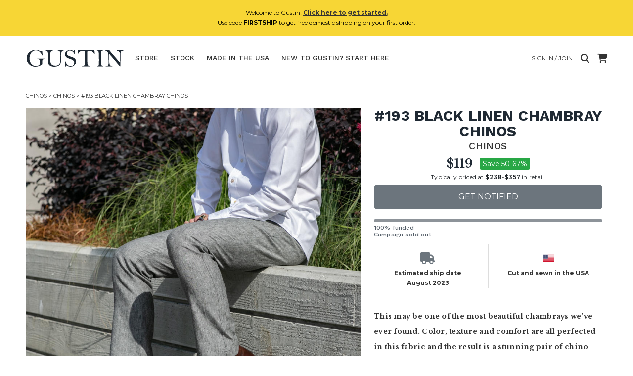

--- FILE ---
content_type: text/html; charset=utf-8
request_url: https://www.weargustin.com/store/chinos-193-black-linen-chambray-chinos
body_size: 22261
content:
<!DOCTYPE html PUBLIC "-//W3C//DTD XHTML 1.0 Transitional//EN" "http://www.w3.org/TR/xhtml1/DTD/xhtml1-transitional.dtd">
<html lang="en">
  <head>
    <title>193 Black Linen Chambray Chinos | Gustin | Chinos | Chinos</title>
	

    <meta name="description" content="This may be one of the most beautiful chambrays we&#39;ve ever found. Color, texture and comfort are all perfected in this fabric and the result is a stunning pa..."/>
	<link rel="canonical" href="https://www.weargustin.com/store/chinos-193-black-linen-chambray-chinos"/>
    <meta name="viewport" content="width=device-width, initial-scale=1.0">
	
   <!-- Facebook Open Graph data -->
    <meta property="og:image" content="https://d1zyv7v12t3541.cloudfront.net/attached_assets/assets/000/049/690/original/e48768f3c4ba9b2568a988442241f14b.jpg?1559482854"/>
    <meta property="og:title" content="193 Black Linen Chambray Chinos | Gustin | Chinos | Chinos"/>
    <meta property="og:url" content="https://www.weargustin.com/store/chinos-193-black-linen-chambray-chinos"/>
    <meta property="og:type" content="website"/>
    <meta property="og:site_name" content="Gustin"/>
    <meta property="og:description" content="This may be one of the most beautiful chambrays we&#39;ve ever found. Color, texture and comfort are all perfected in this fabric and the result is a stunning pa..."/>
    <meta property="fb:app_id" content="153503141482998"/>
	<!-- Twitter Card data -->
	<meta name="twitter:card" content="summary"/>
	<meta name="twitter:title" content="193 Black Linen Chambray Chinos | Gustin | Chinos | Chinos"/>
	<meta name="twitter:description" content="This may be one of the most beautiful chambrays we&#39;ve ever found. Color, texture and comfort are all perfected in this fabric and the result is a stunning pa..."/>
	<meta name="twitter:site" content="@weargustin"/>
	<meta name="twitter:creator" content="@weargustin"/>
	<meta name="twitter:image" content="https://d1zyv7v12t3541.cloudfront.net/attached_assets/assets/000/049/690/original/e48768f3c4ba9b2568a988442241f14b.jpg?1559482854"/>
	<!-- Icons -->
    <link href="//d3j0v6lkz29kyu.cloudfront.net/assets/favicon-ed2fd6a14b8f9e1f2bca610b56eba7c450ee005d1949dd00a4bca2124b0060b0.ico" rel="icon" type="image/ico"></link>
    <link href="//d3j0v6lkz29kyu.cloudfront.net/assets/apple-touch-icon-d1b47ad21b36d632c8e7dcf170d6acc18cb1cedbba34002729b3ea45ee1bea0c.png" rel="apple-touch-icon" type="image/png"></link>
    <link href="//d3j0v6lkz29kyu.cloudfront.net/assets/apple-touch-icon-precomposed-d1b47ad21b36d632c8e7dcf170d6acc18cb1cedbba34002729b3ea45ee1bea0c.png" rel="apple-touch-icon-precomposed" type="image/png"></link>
    <link href="//d3j0v6lkz29kyu.cloudfront.net/assets/apple-touch-icon-152x152-b3a614390c19c48a37eb94eacb782ee1512ade8c4fc3b9deb3dc6d1d00babdde.png" rel="apple-touch-icon-152x152" type="image/png"></link>
    <link href="//d3j0v6lkz29kyu.cloudfront.net/assets/apple-touch-icon-152x152-precomposed-b3a614390c19c48a37eb94eacb782ee1512ade8c4fc3b9deb3dc6d1d00babdde.png" rel="apple-touch-icon-152x152-precomposed" type="image/png"></link>

    
  <script async src="https://www.googletagmanager.com/gtag/js?id=G-1XN1L0FZ5Q"></script>
  <script>
      window.dataLayer = window.dataLayer || [];
      function gtag() { dataLayer.push(arguments); }
  
      // Initialization for both tags
      gtag('js', new Date());
  
      // Configure for both tags
      gtag('config', 'G-1XN1L0FZ5Q');
      gtag('config', 'AW-11363064826');
  </script>

    <!-- Start VWO Async SmartCode -->
    <link rel="preconnect" href="https://dev.visualwebsiteoptimizer.com" />
    <script type='text/javascript' id='vwoCode'>
    window._vwo_code || (function() {
    var account_id=782002,
    version=2.1,
    settings_tolerance=2000,
    hide_element='body',
    hide_element_style = 'opacity:0 !important;filter:alpha(opacity=0) !important;background:none !important;transition:none !important;',
    /* DO NOT EDIT BELOW THIS LINE */
    f=false,w=window,d=document,v=d.querySelector('#vwoCode'),cK='_vwo_'+account_id+'_settings',cc={};try{var c=JSON.parse(localStorage.getItem('_vwo_'+account_id+'_config'));cc=c&&typeof c==='object'?c:{}}catch(e){}var stT=cc.stT==='session'?w.sessionStorage:w.localStorage;code={nonce:v&&v.nonce,use_existing_jquery:function(){return typeof use_existing_jquery!=='undefined'?use_existing_jquery:undefined},library_tolerance:function(){return typeof library_tolerance!=='undefined'?library_tolerance:undefined},settings_tolerance:function(){return cc.sT||settings_tolerance},hide_element_style:function(){return'{'+(cc.hES||hide_element_style)+'}'},hide_element:function(){if(performance.getEntriesByName('first-contentful-paint')[0]){return''}return typeof cc.hE==='string'?cc.hE:hide_element},getVersion:function(){return version},finish:function(e){if(!f){f=true;var t=d.getElementById('_vis_opt_path_hides');if(t)t.parentNode.removeChild(t);if(e)(new Image).src='https://dev.visualwebsiteoptimizer.com/ee.gif?a='+account_id+e}},finished:function(){return f},addScript:function(e){var t=d.createElement('script');t.type='text/javascript';if(e.src){t.src=e.src}else{t.text=e.text}v&&t.setAttribute('nonce',v.nonce);d.getElementsByTagName('head')[0].appendChild(t)},load:function(e,t){var n=this.getSettings(),i=d.createElement('script'),r=this;t=t||{};if(n){i.textContent=n;d.getElementsByTagName('head')[0].appendChild(i);if(!w.VWO||VWO.caE){stT.removeItem(cK);r.load(e)}}else{var o=new XMLHttpRequest;o.open('GET',e,true);o.withCredentials=!t.dSC;o.responseType=t.responseType||'text';o.onload=function(){if(t.onloadCb){return t.onloadCb(o,e)}if(o.status===200||o.status===304){_vwo_code.addScript({text:o.responseText})}else{_vwo_code.finish('&e=loading_failure:'+e)}};o.onerror=function(){if(t.onerrorCb){return t.onerrorCb(e)}_vwo_code.finish('&e=loading_failure:'+e)};o.send()}},getSettings:function(){try{var e=stT.getItem(cK);if(!e){return}e=JSON.parse(e);if(Date.now()>e.e){stT.removeItem(cK);return}return e.s}catch(e){return}},init:function(){if(d.URL.indexOf('__vwo_disable__')>-1)return;var e=this.settings_tolerance();w._vwo_settings_timer=setTimeout(function(){_vwo_code.finish();stT.removeItem(cK)},e);var t;if(this.hide_element()!=='body'){t=d.createElement('style');var n=this.hide_element(),i=n?n+this.hide_element_style():'',r=d.getElementsByTagName('head')[0];t.setAttribute('id','_vis_opt_path_hides');v&&t.setAttribute('nonce',v.nonce);t.setAttribute('type','text/css');if(t.styleSheet)t.styleSheet.cssText=i;else t.appendChild(d.createTextNode(i));r.appendChild(t)}else{t=d.getElementsByTagName('head')[0];var i=d.createElement('div');i.style.cssText='z-index: 2147483647 !important;position: fixed !important;left: 0 !important;top: 0 !important;width: 100% !important;height: 100% !important;background: white !important;';i.setAttribute('id','_vis_opt_path_hides');i.classList.add('_vis_hide_layer');t.parentNode.insertBefore(i,t.nextSibling)}var o=window._vis_opt_url||d.URL,s='https://dev.visualwebsiteoptimizer.com/j.php?a='+account_id+'&u='+encodeURIComponent(o)+'&vn='+version;if(w.location.search.indexOf('_vwo_xhr')!==-1){this.addScript({src:s})}else{this.load(s+'&x=true')}}};w._vwo_code=code;code.init();})();
    </script>
<!-- End VWO Async SmartCode -->  

  <!-- Start Kutoku referral snippet -->
  <script>
  (function (w) {
    var script = w.document.createElement("script");
    if (w.location.search.search(/(ktk|tap_a|tap_s)=/) === -1) { return; }
    script.src = "https://tspcaozs.weargustin.com/r/gR6sY7.js?" + [
      "url=" + encodeURIComponent(w.location.href),
      "cid=" + encodeURIComponent(Date.now() + "_" + Math.random().toString(36).substr(2))
    ].join("&");
    w.document.head.appendChild(script);
  }(window));
  </script>
  <!-- End Kutoku referral snippet -->



    <link rel="stylesheet" href="//d3j0v6lkz29kyu.cloudfront.net/assets/application-c1bb6625e7787b8a2ca404a9c325b7fe23e4ee5daa9136c2e81a2638a9cad8cc.css" media="all" />
	
    <link rel="preload" href="https://cdnjs.cloudflare.com/ajax/libs/font-awesome/6.4.0/css/all.min.css" as="style" onload="this.onload=null;this.rel='stylesheet'">
    <noscript>
        <link rel="stylesheet" href="https://cdnjs.cloudflare.com/ajax/libs/font-awesome/6.4.0/css/all.min.css">
    </noscript>

    <meta name="csrf-param" content="authenticity_token" />
<meta name="csrf-token" content="-9E_RKb7hvzEntwLCluzVO5UknFu39hltZRHqR9OLqfl3SlQdMobpFVer92dmRaO8l_3OjjVQPem3bnSwMvTxA" />
    <!-- <meta http-equiv="Content-Security-Policy" content="default-src 'self' data: https://*.herokuapp.com:* https://*.cloudfront.net:* https://*.googleapis.com:* https://*.google.com:* http://*.facebook.net:* http://*.twitter.com:* https://*.stripe.com:*  'unsafe-inline' 'unsafe-eval'; img-src * data:; child-src *; font-src * 'self'; "> -->
  </head>
  <body class="show campaigns campaigns-show">
      <div class="alert alert-info text-center mx-auto my-auto" style="z-index:10;background-color:#F7D635;" id="new-customer-header-alert-div">
    <span class="text-black">Welcome to Gustin! <a href='/howitworks'><u><b>Click here to get started.</u></b></a><br>Use code <b>FIRSTSHIP</b> to get free domestic shipping on your first order.</span>
  </div>



    <div id="menu" class="sidenav" style="z-index: 4;">
  <a href="javascript:void(0)" class="closebtn" onclick="closeNav()">&times;</a>

  <div class="dropdown-wrapper">
    <!-- Shop Links -->
    <div class="title-small dropdown">
      <a class="dropdown-toggle" href="#" role="button" id="shopDropdown" data-bs-toggle="dropdown" aria-expanded="false">Store</a>
      <ul class="dropdown-menu" aria-labelledby="shopDropdown">
        <li><a class="dropdown-item" href="/store">All</a></li>
          <hr>
          <li><a class="dropdown-item" href="/store/category/jeans">Jeans</a></li>
          <hr>
          <li><a class="dropdown-item" href="/store/category/shirts">Shirts</a></li>
          <hr>
          <li><a class="dropdown-item" href="/store/category/knits">Knits</a></li>
          <hr>
          <li><a class="dropdown-item" href="/store/category/jackets">Jackets</a></li>
          <hr>
          <li><a class="dropdown-item" href="/store/category/chinos">Chinos</a></li>
          <hr>
          <li><a class="dropdown-item" href="/store/category/accessories">Accessories</a></li>
          <hr>
          <li><a class="dropdown-item" href="/store/category/shoes">Shoes</a></li>
      </ul>
    </div>
  </div>
  <hr>
  <div class="title-small"><a href="/stock">Stock</a></div>
  <hr>
  <div class="title-small"><a href="/store/made-in-the-usa">Made In The USA</a></div>
  <hr>
  <div class="title-small"><a href="/howitworks">New to Gustin? Start here.</a></div>
  <hr>
  <div class="title-small"><a href="/faq">FAQ &amp; contact</a></div>
  <hr>
  <div class="title-small"><a href="/fitguide">Fit guide</a></div>  
  <hr>

    <div class="title-small"><a href="/welcome-back">Login / Join</a></div>
    <hr>
</div>

    <div class="container-fluid" id="wrap">
      <nav class="navbar navbar-expand-md navbar-light mx-auto masthead mb-3 mt-4 mt-md-0">
  <!-- Hamburger for XS screens -->
  <div class="d-md-none hamburger">
    <i class="fa fa-bars fa-xl" onclick="openNav()"></i>
  </div>
  
  <!-- Desktop Logo -->
  <div class="logo d-none d-md-block">
    <a href="/">
      <svg xmlns="http://www.w3.org/2000/svg" viewBox="0 0 402 76"><title>Artboard 1</title><path d="M75.08,41.51A13.43,13.43,0,0,0,70,42.87a4.62,4.62,0,0,0-2.41,2.41,16.17,16.17,0,0,0-.45,4.57q0,11.74-.55,12.9T57.26,68a41.38,41.38,0,0,1-17.67,4.11A36.19,36.19,0,0,1,14.44,62.7,30.82,30.82,0,0,1,4,38.8,33.72,33.72,0,0,1,22.47,8.31,37.64,37.64,0,0,1,39.94,3.87q8.34,0,18,4.76A10.45,10.45,0,0,0,61.73,10a2.7,2.7,0,0,0,2.41-1.36c.5-.76,1-1.15,1.35-1.15.77,0,1.22,1,1.36,2.91q.3,4.57,1.45,14a4.34,4.34,0,0,1,.1.9q0,1.2-1.05,1.2c-.44,0-.89-.53-1.36-1.6a34.22,34.22,0,0,0-10.85-14A24,24,0,0,0,40.75,6,22.19,22.19,0,0,0,28.6,9.76q-5.88,3.8-9.59,11.7A39.05,39.05,0,0,0,15.29,38.3a33.67,33.67,0,0,0,7.63,22Q30.56,69.63,42,69.62a17.17,17.17,0,0,0,6.93-1.25,19.51,19.51,0,0,0,5.39-3.61,14.34,14.34,0,0,0,3.06-3.52c.36-.77.53-2.79.53-6.07q0-8.23-2.18-10.84c-1.46-1.74-3.79-2.62-7-2.62l-1.56,0c-1,0-1.46-.31-1.46-.95s.54-1.15,1.61-1.15l2.66.1,11.35-.15,13.9-.3c.77,0,1.15.35,1.15,1s-.43,1.09-1.3,1.15ZM151.86,7.23a9.38,9.38,0,0,0-5.59,2.41q-1.78,1.86-2.34,6.73a136.74,136.74,0,0,0-.55,14.3,191.74,191.74,0,0,1-.88,20q-.87,8.23-3.79,12.27A20.14,20.14,0,0,1,130,69.5,36.74,36.74,0,0,1,115.57,72a36,36,0,0,1-14.88-2.78q-6.15-2.79-8.34-7.39T90.17,48.07l.2-13.91q0-18.54-1.58-22.69T82,7.23c-1.14,0-1.71-.28-1.71-.83s.7-1,2.11-1h25.15c1.44,0,2.16.3,2.16.91s-.54,1-1.61,1a8.76,8.76,0,0,0-5.27,2q-1.71,1.61-2.58,5.67t-.88,17.42q0,16,.92,22.19a14.46,14.46,0,0,0,5.83,9.81Q111,68,119.44,68q8.84,0,13.45-3.37a15.75,15.75,0,0,0,6-10q1.38-6.63,1.38-28.77,0-11.38-2.36-14.93a7.85,7.85,0,0,0-7-3.54q-1.86,0-1.86-1c0-.67.82-1,2.46-1h20.08c.91,0,1.36.34,1.36,1,0,.46-.37.75-1.11.85ZM169.64,25.9q3.36,2.67,13.85,6a57.92,57.92,0,0,1,11.57,4.66,19.29,19.29,0,0,1,6.45,6.33,15.87,15.87,0,0,1,2.61,8.73q0,7.93-6.57,14.21a22.49,22.49,0,0,1-16.12,6.27q-8.58,0-17.26-5.37A6.3,6.3,0,0,0,162,70.08c-.27,1.07-.71,1.6-1.31,1.6s-.92-.68-1.15-2.06-.72-7.86-1.46-19.47c.14-.4.49-.6,1.06-.6s.9.36,1.2,1.1Q168,70.08,181.89,70.08q6.87,0,10.76-4.15a13.46,13.46,0,0,0,3.89-9.51,12,12,0,0,0-2.08-6.82,15.63,15.63,0,0,0-5.52-5,63.06,63.06,0,0,0-10.87-4.27q-9.54-3.06-13-5.8a17.17,17.17,0,0,1-5-6.17,15.73,15.73,0,0,1-1.61-6.65q0-6.68,6.05-11.85a22.05,22.05,0,0,1,14.84-5.17,25.13,25.13,0,0,1,6.95,1,38.77,38.77,0,0,1,7.6,3.22,6.87,6.87,0,0,0,1.81-2.82c.27-.8.65-1.2,1.16-1.2a1.43,1.43,0,0,1,.9.5c.23,1.21.57,3.63,1,7.28L200,22.14q0,.9-1.11.9c-.4,0-.75-.33-1-1a27.52,27.52,0,0,0-7.88-10.95,17.54,17.54,0,0,0-11.4-4.31q-6.08,0-9.16,3.66a11.89,11.89,0,0,0-3.09,7.78,9.21,9.21,0,0,0,3.37,7.68ZM278.17,21a1.45,1.45,0,0,1-1.07-.42,24,24,0,0,1-1.93-2.84,23,23,0,0,0-5.43-6.15,14.5,14.5,0,0,0-6.28-2.68,113.6,113.6,0,0,0-14-.81q-.6,7.59-.6,17.32,0,32.22,1.38,38t9.86,5.77c1.38,0,2.06.29,2.06.86s-.65,1-2,1H229.32c-.8,0-1.2-.32-1.2-1s.78-1,2.36-1a8.63,8.63,0,0,0,9.21-8.28q.38-3.81.38-22,0-15.55-1.06-30.72c-2.61-.13-4.45-.2-5.52-.2q-10.86,0-15.73,4.54c-3.24,3-5.14,5.71-5.67,8.06q-.26,1.26-1.35,1.26a1.25,1.25,0,0,1-.94-.49,137.72,137.72,0,0,1,1.95-16.13l3.07,0c2.61,0,6.1.13,10.49.4q7.08.41,21.68.4,15,0,19.48-.35c2.74-.27,6.51-.4,11.29-.4a66,66,0,0,1,.81,7.53q.3,4.47.6,6.27a7.81,7.81,0,0,1,.05.86q0,1.2-1.05,1.2Zm34.58-14.2c-3.71.47-6,1.8-6.95,4s-1.38,10.38-1.38,24.5q0,7.78.4,17.52t.9,11.64a6,6,0,0,0,1.91,3.12q1.41,1.2,5.22,1.7,1.26.15,1.26,1c0,.6-.39.9-1.16.9l-12.47-.1-10.62.15c-1.17,0-1.76-.33-1.76-1s.47-1.06,1.41-1.06c3.11-.06,4.94-1.1,5.47-3.11s.8-8.42.8-19.22q0-15.68-.27-25.36T293.88,9.64c-.91-1.44-2.61-2.34-5.12-2.71-.94-.17-1.41-.55-1.41-1.16s.35-.9,1.06-.9l9.15.2,14-.2c1.68,0,2.52.33,2.52,1,0,.51-.46.82-1.36,1Zm81,.7q-5.07.56-7.3,2.64a9.23,9.23,0,0,0-2.66,6q-.44,3.91-.43,26.38l-.49,26.52q0,2-1,2a1.6,1.6,0,0,1-.7-.23,53.13,53.13,0,0,1-4.5-5.07q-4.06-4.83-10-11.62t-9.36-11q-7.49-9.09-9.44-11.19-7.27-7.74-8.58-9.94c-.57-1-1.09-1.51-1.56-1.51s-.55.65-.55,2l.1,7.78q0,14.81.8,23.64t1.68,10.37a10.55,10.55,0,0,0,3.06,3.09,7.93,7.93,0,0,0,4.65,1.55c2.21,0,3.31.4,3.31,1.21q0,.9-1.86.9L324.8,71c-1.14,0-1.71-.28-1.71-.85s.55-1,1.66-1c4.11,0,6.86-.91,8.23-2.73S335,60.69,335,54.77l-.41-17.62q0-15.62-.85-18.4A23.78,23.78,0,0,0,329.94,12q-3-4-6.8-4.49c-1.14-.13-1.7-.43-1.7-.9,0-.64.73-1,2.2-1l14.76.1q3,4.07,10.44,12.6L364.91,37l15.46,17.87q.5-9.09.5-23.6,0-10.89-.45-14.58a9.54,9.54,0,0,0-3.34-6.2,10.62,10.62,0,0,0-7.2-2.51c-1.34,0-2-.28-2-.85a.76.76,0,0,1,.42-.73,47.64,47.64,0,0,1,6.76-.45q6.31-.23,10.64-.23l6.77,0h1.11c1,0,1.55.29,1.55.88s-.45.83-1.35.93Z" fill="#1f2933"/></svg>

</a>  </div>

  <!-- Mobile Logo -->
  <div class="mobile-logo mt-0 d-block d-md-none" id="site-logo-div">
    <a href="/">
      <svg xmlns="http://www.w3.org/2000/svg" viewBox="0 0 402 76"><title>Artboard 1</title><path d="M75.08,41.51A13.43,13.43,0,0,0,70,42.87a4.62,4.62,0,0,0-2.41,2.41,16.17,16.17,0,0,0-.45,4.57q0,11.74-.55,12.9T57.26,68a41.38,41.38,0,0,1-17.67,4.11A36.19,36.19,0,0,1,14.44,62.7,30.82,30.82,0,0,1,4,38.8,33.72,33.72,0,0,1,22.47,8.31,37.64,37.64,0,0,1,39.94,3.87q8.34,0,18,4.76A10.45,10.45,0,0,0,61.73,10a2.7,2.7,0,0,0,2.41-1.36c.5-.76,1-1.15,1.35-1.15.77,0,1.22,1,1.36,2.91q.3,4.57,1.45,14a4.34,4.34,0,0,1,.1.9q0,1.2-1.05,1.2c-.44,0-.89-.53-1.36-1.6a34.22,34.22,0,0,0-10.85-14A24,24,0,0,0,40.75,6,22.19,22.19,0,0,0,28.6,9.76q-5.88,3.8-9.59,11.7A39.05,39.05,0,0,0,15.29,38.3a33.67,33.67,0,0,0,7.63,22Q30.56,69.63,42,69.62a17.17,17.17,0,0,0,6.93-1.25,19.51,19.51,0,0,0,5.39-3.61,14.34,14.34,0,0,0,3.06-3.52c.36-.77.53-2.79.53-6.07q0-8.23-2.18-10.84c-1.46-1.74-3.79-2.62-7-2.62l-1.56,0c-1,0-1.46-.31-1.46-.95s.54-1.15,1.61-1.15l2.66.1,11.35-.15,13.9-.3c.77,0,1.15.35,1.15,1s-.43,1.09-1.3,1.15ZM151.86,7.23a9.38,9.38,0,0,0-5.59,2.41q-1.78,1.86-2.34,6.73a136.74,136.74,0,0,0-.55,14.3,191.74,191.74,0,0,1-.88,20q-.87,8.23-3.79,12.27A20.14,20.14,0,0,1,130,69.5,36.74,36.74,0,0,1,115.57,72a36,36,0,0,1-14.88-2.78q-6.15-2.79-8.34-7.39T90.17,48.07l.2-13.91q0-18.54-1.58-22.69T82,7.23c-1.14,0-1.71-.28-1.71-.83s.7-1,2.11-1h25.15c1.44,0,2.16.3,2.16.91s-.54,1-1.61,1a8.76,8.76,0,0,0-5.27,2q-1.71,1.61-2.58,5.67t-.88,17.42q0,16,.92,22.19a14.46,14.46,0,0,0,5.83,9.81Q111,68,119.44,68q8.84,0,13.45-3.37a15.75,15.75,0,0,0,6-10q1.38-6.63,1.38-28.77,0-11.38-2.36-14.93a7.85,7.85,0,0,0-7-3.54q-1.86,0-1.86-1c0-.67.82-1,2.46-1h20.08c.91,0,1.36.34,1.36,1,0,.46-.37.75-1.11.85ZM169.64,25.9q3.36,2.67,13.85,6a57.92,57.92,0,0,1,11.57,4.66,19.29,19.29,0,0,1,6.45,6.33,15.87,15.87,0,0,1,2.61,8.73q0,7.93-6.57,14.21a22.49,22.49,0,0,1-16.12,6.27q-8.58,0-17.26-5.37A6.3,6.3,0,0,0,162,70.08c-.27,1.07-.71,1.6-1.31,1.6s-.92-.68-1.15-2.06-.72-7.86-1.46-19.47c.14-.4.49-.6,1.06-.6s.9.36,1.2,1.1Q168,70.08,181.89,70.08q6.87,0,10.76-4.15a13.46,13.46,0,0,0,3.89-9.51,12,12,0,0,0-2.08-6.82,15.63,15.63,0,0,0-5.52-5,63.06,63.06,0,0,0-10.87-4.27q-9.54-3.06-13-5.8a17.17,17.17,0,0,1-5-6.17,15.73,15.73,0,0,1-1.61-6.65q0-6.68,6.05-11.85a22.05,22.05,0,0,1,14.84-5.17,25.13,25.13,0,0,1,6.95,1,38.77,38.77,0,0,1,7.6,3.22,6.87,6.87,0,0,0,1.81-2.82c.27-.8.65-1.2,1.16-1.2a1.43,1.43,0,0,1,.9.5c.23,1.21.57,3.63,1,7.28L200,22.14q0,.9-1.11.9c-.4,0-.75-.33-1-1a27.52,27.52,0,0,0-7.88-10.95,17.54,17.54,0,0,0-11.4-4.31q-6.08,0-9.16,3.66a11.89,11.89,0,0,0-3.09,7.78,9.21,9.21,0,0,0,3.37,7.68ZM278.17,21a1.45,1.45,0,0,1-1.07-.42,24,24,0,0,1-1.93-2.84,23,23,0,0,0-5.43-6.15,14.5,14.5,0,0,0-6.28-2.68,113.6,113.6,0,0,0-14-.81q-.6,7.59-.6,17.32,0,32.22,1.38,38t9.86,5.77c1.38,0,2.06.29,2.06.86s-.65,1-2,1H229.32c-.8,0-1.2-.32-1.2-1s.78-1,2.36-1a8.63,8.63,0,0,0,9.21-8.28q.38-3.81.38-22,0-15.55-1.06-30.72c-2.61-.13-4.45-.2-5.52-.2q-10.86,0-15.73,4.54c-3.24,3-5.14,5.71-5.67,8.06q-.26,1.26-1.35,1.26a1.25,1.25,0,0,1-.94-.49,137.72,137.72,0,0,1,1.95-16.13l3.07,0c2.61,0,6.1.13,10.49.4q7.08.41,21.68.4,15,0,19.48-.35c2.74-.27,6.51-.4,11.29-.4a66,66,0,0,1,.81,7.53q.3,4.47.6,6.27a7.81,7.81,0,0,1,.05.86q0,1.2-1.05,1.2Zm34.58-14.2c-3.71.47-6,1.8-6.95,4s-1.38,10.38-1.38,24.5q0,7.78.4,17.52t.9,11.64a6,6,0,0,0,1.91,3.12q1.41,1.2,5.22,1.7,1.26.15,1.26,1c0,.6-.39.9-1.16.9l-12.47-.1-10.62.15c-1.17,0-1.76-.33-1.76-1s.47-1.06,1.41-1.06c3.11-.06,4.94-1.1,5.47-3.11s.8-8.42.8-19.22q0-15.68-.27-25.36T293.88,9.64c-.91-1.44-2.61-2.34-5.12-2.71-.94-.17-1.41-.55-1.41-1.16s.35-.9,1.06-.9l9.15.2,14-.2c1.68,0,2.52.33,2.52,1,0,.51-.46.82-1.36,1Zm81,.7q-5.07.56-7.3,2.64a9.23,9.23,0,0,0-2.66,6q-.44,3.91-.43,26.38l-.49,26.52q0,2-1,2a1.6,1.6,0,0,1-.7-.23,53.13,53.13,0,0,1-4.5-5.07q-4.06-4.83-10-11.62t-9.36-11q-7.49-9.09-9.44-11.19-7.27-7.74-8.58-9.94c-.57-1-1.09-1.51-1.56-1.51s-.55.65-.55,2l.1,7.78q0,14.81.8,23.64t1.68,10.37a10.55,10.55,0,0,0,3.06,3.09,7.93,7.93,0,0,0,4.65,1.55c2.21,0,3.31.4,3.31,1.21q0,.9-1.86.9L324.8,71c-1.14,0-1.71-.28-1.71-.85s.55-1,1.66-1c4.11,0,6.86-.91,8.23-2.73S335,60.69,335,54.77l-.41-17.62q0-15.62-.85-18.4A23.78,23.78,0,0,0,329.94,12q-3-4-6.8-4.49c-1.14-.13-1.7-.43-1.7-.9,0-.64.73-1,2.2-1l14.76.1q3,4.07,10.44,12.6L364.91,37l15.46,17.87q.5-9.09.5-23.6,0-10.89-.45-14.58a9.54,9.54,0,0,0-3.34-6.2,10.62,10.62,0,0,0-7.2-2.51c-1.34,0-2-.28-2-.85a.76.76,0,0,1,.42-.73,47.64,47.64,0,0,1,6.76-.45q6.31-.23,10.64-.23l6.77,0h1.11c1,0,1.55.29,1.55.88s-.45.83-1.35.93Z" fill="#1f2933"/></svg>

</a>  </div>

  <!-- Links (Hidden responsively) -->
  <div class="collapse navbar-collapse" id="navbarNav">
      <div class="navbar">
        <ul class="nav">
          <li class="dropdown ">
            <a id="store-nav-link" class="dropbtn" href="/store">Store</a>
            <div class="dropdown-content" id="dropdown-div">
                <a href="/store/category/jeans">Jeans</a>
                <a href="/store/category/shirts">Shirts</a>
                <a href="/store/category/knits">Knits</a>
                <a href="/store/category/jackets">Jackets</a>
                <a href="/store/category/chinos">Chinos</a>
                <a href="/store/category/accessories">Accessories</a>
                <a href="/store/category/shoes">Shoes</a>
            </div>
          </li>
          <li class="dropdown ">
            <a id="stock-nav-link" href="/stock">Stock</a>
            <div class="dropdown-content" id="dropdown-div">
                <a href="/stock?category=jeans">Jeans</a>
                <a href="/stock?category=shirts">Shirts</a>
                <a href="/stock?category=knits">Knits</a>
                <a href="/stock?category=jackets">Jackets</a>
                <a href="/stock?category=chinos">Chinos</a>
                <a href="/stock?category=accessories">Accessories</a>
                <a href="/stock?category=shoes">Shoes</a>
            </div>
          </li>
          <li class=" d-none d-lg-inline">
            <a href="/store/made-in-the-usa">Made In The USA</a>
          </li>
          <li class="" id="hideForSearch">
            <a id="howitworks-nav-link" href="/howitworks">
              <span class="full-text">New to Gustin? Start here</span>
              <span class="short-text">Start Here</span>
</a>          </li>
        </ul>
      </div>
  </div>

  <!-- Right-aligned content -->
  <div class="ms-auto d-flex flex-column align-items-end">
    <div class="d-flex align-items-center ">
        <a class="d-none d-md-flex mx-2 pe-2" href="/welcome-back">
          <span class="full-text text-uppercase">Sign in / Join</span>
</a>        <a href="#" title="Search" class="search-button me-2">
          <i class="fa-solid fa-magnifying-glass fa-xl"></i>
        </a>
      <a class="ms-2" href="/cart">
        <i class="fa-solid fa-cart-shopping fa-xl"></i>
        <span class="badge rounded-pill bg-danger cart-counter d-none" id="cart_counter">0</span>
</a>      <form class="input-group inline-block position-relative search-form" style="display:none;" id="search-form" action="/store" accept-charset="UTF-8" method="get"><input name="utf8" type="hidden" value="&#x2713;" autocomplete="off" />
        <input type="text" name="search_string" id="search-input" placeholder="Search" class="form-control rounded search-input" />
        <a href="#" title="Close Search" class="close-search">
          <i class="fa-solid fa-xmark fa-xl"></i>
        </a>
</form>    </div>
  </div>
</nav>

  <div class="breadcrumb-box mx-auto py-0 mx-0">
    <div class="clearfix"></div>
    <div class="breadcrumb py-0 mx-0 clearfix">
      <a href='/store/category/chinos'>Chinos</a>&nbsp;>&nbsp;<a href='/store/subcategory/chinos'>Chinos</a>&nbsp;>&nbsp;#193 Black Linen Chambray Chinos
    </div>
    <div class="clearfix"></div>
  </div>

      
      
<div class="row g-0 show-product mx-auto">
    <div class="col-12 text-center pe-2 col-sm-7">
      <div class="row">
        <div class="col-12 pr-2">
          <div id="productCarousel" class="carousel slide">
            <div class="product-image">
              <div class="carousel-inner" id="images_and_captions">
                <div class="d-block">
                    <div class="carousel-item active" data-bs-slide-number="0">
                      <a class="product-thumb" href="javascript:void(0)" data-src="https://d1zyv7v12t3541.cloudfront.net/attached_assets/assets/000/049/690/extra_large/e48768f3c4ba9b2568a988442241f14b.jpg?1559482854" data-zoom-src="https://d1zyv7v12t3541.cloudfront.net/attached_assets/assets/000/049/690/original/e48768f3c4ba9b2568a988442241f14b.jpg?1559482854">
                        <img class="d-block w-100 product-img" alt="gustin #193 black linen chambray chinos" loading="lazy" src="https://d1zyv7v12t3541.cloudfront.net/attached_assets/assets/000/049/690/extra_large/e48768f3c4ba9b2568a988442241f14b.jpg?1559482854" width="460" height="460" />
                      </a>
                      <div class="caption row">
                        <div class="col">
                          &nbsp;
                        </div>
                      </div>
                    </div>
                    <div class="carousel-item " data-bs-slide-number="1">
                      <a class="product-thumb" href="javascript:void(0)" data-src="https://d1zyv7v12t3541.cloudfront.net/attached_assets/assets/000/049/689/extra_large/4809026b5f98d2ece3836747c635ac6b.jpg?1559482852" data-zoom-src="https://d1zyv7v12t3541.cloudfront.net/attached_assets/assets/000/049/689/original/4809026b5f98d2ece3836747c635ac6b.jpg?1559482852">
                        <img class="d-block w-100 product-img" alt="gustin #193 black linen chambray chinos" loading="lazy" src="https://d1zyv7v12t3541.cloudfront.net/attached_assets/assets/000/049/689/extra_large/4809026b5f98d2ece3836747c635ac6b.jpg?1559482852" width="460" height="460" />
                      </a>
                      <div class="caption row">
                        <div class="col">
                          &nbsp;
                        </div>
                      </div>
                    </div>
                    <div class="carousel-item " data-bs-slide-number="2">
                      <a class="product-thumb" href="javascript:void(0)" data-src="https://d1zyv7v12t3541.cloudfront.net/attached_assets/assets/000/049/695/extra_large/99da7f2d619fbde21df67db6179e8f21.jpg?1559482861" data-zoom-src="https://d1zyv7v12t3541.cloudfront.net/attached_assets/assets/000/049/695/original/99da7f2d619fbde21df67db6179e8f21.jpg?1559482861">
                        <img class="d-block w-100 product-img" alt="gustin #193 black linen chambray chinos" loading="lazy" src="https://d1zyv7v12t3541.cloudfront.net/attached_assets/assets/000/049/695/extra_large/99da7f2d619fbde21df67db6179e8f21.jpg?1559482861" width="460" height="460" />
                      </a>
                      <div class="caption row">
                        <div class="col">
                          &nbsp;
                        </div>
                      </div>
                    </div>
                    <div class="carousel-item " data-bs-slide-number="3">
                      <a class="product-thumb" href="javascript:void(0)" data-src="https://d1zyv7v12t3541.cloudfront.net/attached_assets/assets/000/049/691/extra_large/9a0dd475b0049f223ba280f4928c7191.jpg?1559482856" data-zoom-src="https://d1zyv7v12t3541.cloudfront.net/attached_assets/assets/000/049/691/original/9a0dd475b0049f223ba280f4928c7191.jpg?1559482856">
                        <img class="d-block w-100 product-img" alt="gustin #193 black linen chambray chinos" loading="lazy" src="https://d1zyv7v12t3541.cloudfront.net/attached_assets/assets/000/049/691/extra_large/9a0dd475b0049f223ba280f4928c7191.jpg?1559482856" width="460" height="460" />
                      </a>
                      <div class="caption row">
                        <div class="col">
                          &nbsp;
                        </div>
                      </div>
                    </div>
                    <div class="carousel-item " data-bs-slide-number="4">
                      <a class="product-thumb" href="javascript:void(0)" data-src="https://d1zyv7v12t3541.cloudfront.net/attached_assets/assets/000/049/692/extra_large/e39c3b77e4b92828e8df22ac505e7df0.jpg?1559482857" data-zoom-src="https://d1zyv7v12t3541.cloudfront.net/attached_assets/assets/000/049/692/original/e39c3b77e4b92828e8df22ac505e7df0.jpg?1559482857">
                        <img class="d-block w-100 product-img" alt="gustin #193 black linen chambray chinos" loading="lazy" src="https://d1zyv7v12t3541.cloudfront.net/attached_assets/assets/000/049/692/extra_large/e39c3b77e4b92828e8df22ac505e7df0.jpg?1559482857" width="460" height="460" />
                      </a>
                      <div class="caption row">
                        <div class="col">
                          &nbsp;
                        </div>
                      </div>
                    </div>
                    <div class="carousel-item " data-bs-slide-number="5">
                      <a class="product-thumb" href="javascript:void(0)" data-src="https://d1zyv7v12t3541.cloudfront.net/attached_assets/assets/000/049/693/extra_large/b26ad0c4cedcb583fd2f6ed0c7660b4f.jpg?1559482858" data-zoom-src="https://d1zyv7v12t3541.cloudfront.net/attached_assets/assets/000/049/693/original/b26ad0c4cedcb583fd2f6ed0c7660b4f.jpg?1559482858">
                        <img class="d-block w-100 product-img" alt="gustin #193 black linen chambray chinos" loading="lazy" src="https://d1zyv7v12t3541.cloudfront.net/attached_assets/assets/000/049/693/extra_large/b26ad0c4cedcb583fd2f6ed0c7660b4f.jpg?1559482858" width="460" height="460" />
                      </a>
                      <div class="caption row">
                        <div class="col">
                          &nbsp;
                        </div>
                      </div>
                    </div>
                    <div class="carousel-item " data-bs-slide-number="6">
                      <a class="product-thumb" href="javascript:void(0)" data-src="https://d1zyv7v12t3541.cloudfront.net/attached_assets/assets/000/049/694/extra_large/229cfbfd82cf6a46da2006dd370bbf57.jpg?1559482859" data-zoom-src="https://d1zyv7v12t3541.cloudfront.net/attached_assets/assets/000/049/694/original/229cfbfd82cf6a46da2006dd370bbf57.jpg?1559482859">
                        <img class="d-block w-100 product-img" alt="gustin #193 black linen chambray chinos" loading="lazy" src="https://d1zyv7v12t3541.cloudfront.net/attached_assets/assets/000/049/694/extra_large/229cfbfd82cf6a46da2006dd370bbf57.jpg?1559482859" width="460" height="460" />
                      </a>
                      <div class="caption row">
                        <div class="col">
                          &nbsp;
                        </div>
                      </div>
                    </div>
                    <div class="carousel-item " data-bs-slide-number="7">
                      <a class="product-thumb" href="javascript:void(0)" data-src="https://d1zyv7v12t3541.cloudfront.net/attached_assets/assets/000/049/697/extra_large/5c8853ea680a3c3e4c460a9554091f95.jpg?1559482863" data-zoom-src="https://d1zyv7v12t3541.cloudfront.net/attached_assets/assets/000/049/697/original/5c8853ea680a3c3e4c460a9554091f95.jpg?1559482863">
                        <img class="d-block w-100 product-img" alt="gustin #193 black linen chambray chinos" loading="lazy" src="https://d1zyv7v12t3541.cloudfront.net/attached_assets/assets/000/049/697/extra_large/5c8853ea680a3c3e4c460a9554091f95.jpg?1559482863" width="460" height="460" />
                      </a>
                      <div class="caption row">
                        <div class="col">
                          &nbsp;
                        </div>
                      </div>
                    </div>
                </div>
              </div>
            </div>
              <div class="d-block overflow-auto" id="outerthumbnailbox">
                  <div class="thumbnail-box d-flex" id="thumbnails" style="min-width: max-content;">
                    <div class="row mx-0 px-0 carousel-indicators position-relative">
                        <div class="card active" role="button" data-bs-slide-to="0" data-bs-target="#productCarousel">
                          <img class="card-img-top img-fluid" alt="gustin #193 black linen chambray chinos" loading="lazy" src="https://d1zyv7v12t3541.cloudfront.net/attached_assets/assets/000/049/690/extra_large/e48768f3c4ba9b2568a988442241f14b.jpg?1559482854" width="100" height="100" />
                        </div>
                        <div class="card " role="button" data-bs-slide-to="1" data-bs-target="#productCarousel">
                          <img class="card-img-top img-fluid" alt="gustin #193 black linen chambray chinos" loading="lazy" src="https://d1zyv7v12t3541.cloudfront.net/attached_assets/assets/000/049/689/large/4809026b5f98d2ece3836747c635ac6b.jpg?1559482852" width="100" height="100" />
                        </div>
                        <div class="card " role="button" data-bs-slide-to="2" data-bs-target="#productCarousel">
                          <img class="card-img-top img-fluid" alt="gustin #193 black linen chambray chinos" loading="lazy" src="https://d1zyv7v12t3541.cloudfront.net/attached_assets/assets/000/049/695/large/99da7f2d619fbde21df67db6179e8f21.jpg?1559482861" width="100" height="100" />
                        </div>
                        <div class="card " role="button" data-bs-slide-to="3" data-bs-target="#productCarousel">
                          <img class="card-img-top img-fluid" alt="gustin #193 black linen chambray chinos" loading="lazy" src="https://d1zyv7v12t3541.cloudfront.net/attached_assets/assets/000/049/691/large/9a0dd475b0049f223ba280f4928c7191.jpg?1559482856" width="100" height="100" />
                        </div>
                        <div class="card " role="button" data-bs-slide-to="4" data-bs-target="#productCarousel">
                          <img class="card-img-top img-fluid" alt="gustin #193 black linen chambray chinos" loading="lazy" src="https://d1zyv7v12t3541.cloudfront.net/attached_assets/assets/000/049/692/large/e39c3b77e4b92828e8df22ac505e7df0.jpg?1559482857" width="100" height="100" />
                        </div>
                        <div class="card " role="button" data-bs-slide-to="5" data-bs-target="#productCarousel">
                          <img class="card-img-top img-fluid" alt="gustin #193 black linen chambray chinos" loading="lazy" src="https://d1zyv7v12t3541.cloudfront.net/attached_assets/assets/000/049/693/large/b26ad0c4cedcb583fd2f6ed0c7660b4f.jpg?1559482858" width="100" height="100" />
                        </div>
                        <div class="card " role="button" data-bs-slide-to="6" data-bs-target="#productCarousel">
                          <img class="card-img-top img-fluid" alt="gustin #193 black linen chambray chinos" loading="lazy" src="https://d1zyv7v12t3541.cloudfront.net/attached_assets/assets/000/049/694/large/229cfbfd82cf6a46da2006dd370bbf57.jpg?1559482859" width="100" height="100" />
                        </div>
                        <div class="card " role="button" data-bs-slide-to="7" data-bs-target="#productCarousel">
                          <img class="card-img-top img-fluid" alt="gustin #193 black linen chambray chinos" loading="lazy" src="https://d1zyv7v12t3541.cloudfront.net/attached_assets/assets/000/049/697/large/5c8853ea680a3c3e4c460a9554091f95.jpg?1559482863" width="100" height="100" />
                        </div>
                    </div>
                  </div>
              </div>
          </div>
        </div>
      </div>
    </div>
  <div class="col-12 ps-0 ps-md-2 col-sm-5">
    <div class="product-detail" style="max-width:800px;">
      
<div>
  <div class="product-name">
    <h1 style="all:unset;">#193 Black Linen Chambray Chinos</h1>
	<a href="/store/subcategory/chinos">
      <h2 class="product-subtitle">Chinos</h2>
</a>  </div>
    <div class="row-fluid full-price-box mt-2 mb-1">
      <div class="d-flex align-items-center justify-content-center text-center">
        <span class="price-text">
          $119
        </span>
        <div class="d-flex align-items-center" style="margin-left: 14px;">
          <span class="save-message-text">
            Save 50-67%
          </span>
        </div>
      </div>
  </div>

    <div class="row my-2" id="value-callout">
      <div class="col-12 text-center">
        <span class="align-middle subinfo-text text-dark">
    	  Typically priced at <span class='fw-semibold'>$238</span>-<span class='fw-semibold'>$357</span> in retail.
    	</span>
      </div>
    </div>
</div>

      <div class="size-selection-test">

      <button class="btn btn-secondary w-100" id="notify-me-button" style="padding: 12px 0;" onclick="toggleNotifyInput()">Get notified</button>
      <div id="notify-input-container" class="align-items-center" style="display:none; margin-top: 10px;">
        <form class="d-flex align-items-center" action="/store/2874/product_notification" accept-charset="UTF-8" method="post"><input name="utf8" type="hidden" value="&#x2713;" autocomplete="off" /><input type="hidden" name="authenticity_token" value="_MHc_Btdi8hCYLVovYOku6WRLvjxxqGy3zbuYY6dKYjizcroyWwWkNOgxr4qQQFhuZpLs6fMOSDMfxAaURjU6w" autocomplete="off" />
          <input type="hidden" name="size_id" id="selected_size_id" autocomplete="off" />
          <div class="bzhvarcdwipoqjfun-_1769464301"><style media="screen">.bzhvarcdwipoqjfun-_1769464301 {display:none;}</style><label for="bzhvarcdwipoqjfun-">If you are a human, ignore this field</label><input type="text" name="bzhvarcdwipoqjfun-" id="bzhvarcdwipoqjfun-" autocomplete="off" tabindex="-1" /><input type="hidden" name="spinner" value="3316bea64da86c448db495ba473d9348" autocomplete="off" /></div>
          <input type="email" name="guest_email" id="guest_email" placeholder="Email address" class="form-control rounded-end-0 m-0" required="required" style="margin-right: 10px;height:53px;" />
          <input type="submit" name="commit" value="Notify Me" class="btn btn-primary" style="border-top-left-radius: 0px;border-bottom-left-radius: 0px;" />
</form>      </div>
  <div id="event-id" style="display:none;"></div>
</div>

<script>
  let currentFit = null;
  let currentDisplaySize = null;
  let currentSizeElement = null;
  let addToCartRevertTimer = null;
  let originalAddToCartHTML = null;

  document.addEventListener("DOMContentLoaded", function() {
    const fitButtons = document.querySelectorAll(".fit-button");
    fitButtons.forEach(function(button) {
      fitButtons.forEach(btn => btn.classList.remove("active"));
      button.addEventListener("click", function() {
        const newFit = this.getAttribute("data-fit");
        if (newFit === currentFit) return;

        fitButtons.forEach(btn => btn.classList.remove("active"));
        this.classList.add("active");

        document.querySelectorAll(".size-buttons").forEach(group => group.style.display = "none");
        const newFitSizes = document.getElementById(newFit + "-sizes");
        newFitSizes.style.display = "flex";

        if (currentDisplaySize) {
          let sizeFound = false;
          newFitSizes.querySelectorAll('.size-button').forEach(button => {
            if (button.textContent.trim() === currentDisplaySize) {
              currentSizeElement?.classList.remove("active");
              button.classList.add("active");
              currentSizeElement = button;
              document.getElementById("selected_size_id").value = button.getAttribute("data-size-id");

              handleSizeButtonState(button);

              sizeFound = true;
            }
          });

          if (!sizeFound) {
            currentSizeElement?.classList.remove("active");
            currentDisplaySize = null;
            currentSizeElement = null;
            document.getElementById("selected_size_id").value = "";
          }
        }
        currentFit = newFit;
      });
    });

    document.querySelectorAll(".size-button").forEach(function(button) {
      button.addEventListener("click", function() {
        const displaySize = this.textContent.trim();
        currentSizeElement?.classList.remove("active");
        this.classList.add("active");
        currentDisplaySize = displaySize;
        currentSizeElement = this;
        document.getElementById("selected_size_id").value = this.getAttribute("data-size-id");

        handleSizeButtonState(this);
      });
    });

    function revertAddToCartButton() {
      if (addToCartRevertTimer) {
        clearTimeout(addToCartRevertTimer);
        addToCartRevertTimer = null;

        const tempLink = document.getElementById("temporary-cart-link");
        if (tempLink && originalAddToCartHTML) {
            tempLink.outerHTML = originalAddToCartHTML;
        }
      }
    }

    function handleSizeButtonState(button) {
      revertAddToCartButton();
      const addToCart = document.getElementById("add-to-cart-button2");
      const notify = document.getElementById("notify-me-button");
      const campaignLink = document.getElementById("active-campaign-link");
      const campaignLang = document.getElementById("active-campaign-language");

      if (!button) {
        if (addToCart) addToCart.style.display = "none";
        if (notify) notify.style.display = "none";
        if (campaignLink) campaignLink.style.display = "none";
        if (campaignLang) campaignLang.style.display = "none";
        return;
      }

      if (button.classList.contains("unavailable")) {
        if (addToCart) addToCart.style.display = "none";
        if (campaignLink) campaignLink.style.display = "none";
        if (campaignLang) campaignLang.style.display = "none";
        if (notify) notify.style.display = "inline-block";
      }
      if (button.classList.contains("active_campaign")) {
        if (addToCart) addToCart.style.display = "none";
        if (campaignLink) campaignLink.style.display = "inline-block";
        if (campaignLang) campaignLang.style.display = "inline-block";
        if (notify) notify.style.display = "none";
      }
      if (button.classList.contains("available_now")) {
        if (addToCart) addToCart.style.display = "inline-block";
        if (campaignLink) campaignLink.style.display = "none";
        if (campaignLang) campaignLang.style.display = "none";
        if (notify) notify.style.display = "none";
      }
    }

    $(document).on('click', '#add-to-cart-button2', function(event){
        var size_id = $(".size-button.active").length > 0 ? $(".size-button.active").data("size-id") : $("#size_id").val();
        if ($(".size-button").length > 0 && !size_id) {
            alert("Please select a size before adding to cart");
            return false;
        }

        var product_id = $("#product_id").val();
        var campaign_id = $("#campaign_id").val();
        var stock = $("#stock").val() === 'true';
        var quantity = 1;

        var newCartItem = {
            product_id: product_id,
            size_id: size_id,
            campaign_id: campaign_id,
            stock: stock,
            quantity: quantity
        };

        // Get the current cart from the cookies
        var cart = JSON.parse(Cookies.get('cart') || "[]");
    
        // Add the new item to the cart
        cart.push(newCartItem);

        // Set the updated cart back into the cookies
        Cookies.set('cart', JSON.stringify(cart), { expires: 30 });
    
        // Store the original button for later use
        originalAddToCartHTML = this.outerHTML;
    
        // Change the button to a link
        this.outerHTML = '<a id="temporary-cart-link" href="/cart" class="btn btn-primary btn-success w-100">Go to cart</a>';
    
        // Get the current number of items from the badge
        var num_cart_items = parseInt($('#cart_counter').text(), 10);
    
        // Add 1 to the number of items
        num_cart_items++;
    
        // Update the number in the badge
        $('#cart_counter').text(num_cart_items);
    
        // If the badge was hidden, remove the 'hidden' class
        if (num_cart_items > 0) {
            $('#cart_counter').removeClass('d-none');
        }
      
        // Update the cart content dynamically by making an AJAX call
        $.ajax({
        type: 'PATCH',
        url: '/cart/update',
        data: { cart_items: JSON.stringify(cart) },
        dataType: 'script'
        });
        // // last option is to reload the page
        // location.reload();

        // Prevent form submission
        event.preventDefault();

        // After 5 seconds, revert the button
        addToCartRevertTimer = setTimeout(function() {
          $('#temporary-cart-link').replaceWith(originalAddToCartHTML);
          addToCartRevertTimer = null;
        }, 5000);
    });
  });

  function trackAddToCart() {
    $(document).one('cartUpdated', function() {
      var eventID = $("#event-id").text();
      fbq('track', 'AddToCart', {
        content_ids: ['2874'],
        content_type: 'product',
        value: 119.0,
        currency: 'USD',
        product_category: 'Chinos',
        eventID: eventID,
        user_data: {}
      });
      // Klaviyo Tracking for 'Added to Cart'
      klaviyo.push(["track", "Add to Cart"]);
    });
  }

  function toggleNotifyInput() {
    var inputContainer = document.getElementById('notify-input-container');
    var notifyButton = document.getElementById('notify-me-button');

    if (inputContainer.style.display === 'none' || inputContainer.style.display === '') {
      inputContainer.style.display = 'flex';
      notifyButton.style.display = 'none';
    }
  }
</script>

<script type="text/template" id="fitguide-template">
  <div class="information-page mx-auto p-4 bg-white">
    <div class="col">
      <div class="row">
  <div class="col-12">
    <div class="title">Chinos</div>
    <div class="narrow-justified-box">
	    We started from the ground up on fit to create both our slim and straight styles. As with our denim, we like a classic look but with an updated fit.
    </div>
  </div>
  <div class="col-12 col-sm-6">
    <img src="https://d3vbvypiinyop5.cloudfront.net/assets/img/fit/chino_straight.jpg" alt="gustin straight chinos slim fit example">
    <div class="subtitle text-center">Straight fit</div>
    <p>Our straight is designed to sit a bit higher on the waist and is more relaxed in the thigh to the cuff.</p>
  </div>
  <div class="col-12 col-sm-6">
    <img src="https://d3vbvypiinyop5.cloudfront.net/assets/img/fit/chino_slim.jpg" alt="gustin slim chinos fit example">
    <div class="subtitle text-center">Slim fit</div>
    <p>Our slim sits lower on the waist and is well tailored through the thigh down to the cuff. It’s not extreme, but definitely a modern, tailored fit.</p>
  </div>
  <div class="col-12">
    <ul class="nav nav-tabs justify-content-center" id="chinos-tables" role="tablist">
      <li class="nav-item">
        <a class="nav-link subtitle mb-0 active" id="chinos-straight-tab" data-bs-toggle="tab" href="#chinos-straight" role="tab" aria-controls="chinos-straight" aria-selected="false">Straight</a>
      </li>
      <li class="nav-item">
        <a class="nav-link subtitle mb-0" id="chinos-slim-tab" data-bs-toggle="tab" href="#chinos-slim" role="tab" aria-controls="chinos-slim" aria-selected="true">Slim</a>
      </li>
    </ul>
    <div class="tab-content" id="chinos-tablesContent">
      <div class="tab-pane fade show active" id="chinos-straight" role="tabpanel" aria-labelledby="home-tab">
        <table class="table table-bordered table-striped table-sm table-responsive-sm">
          <thead>
            <tr>
              <th class="font-italic">Tagged Size</th>
              <th>29</th>
              <th>30</th>
              <th>31</th>
              <th>32</th>
              <th>33</th>
              <th>34</th>
              <th>35</th>
              <th>36</th>
              <th>38</th>
            </tr>
          </thead>
          <tbody>
            <tr>
              <td>Waist Measurement</td>
              <td>30</td>
              <td>31</td>
              <td>32</td>
              <td>33</td>
              <td>34</td>
              <td>35</td>
              <td>36</td>
              <td>37</td>
              <td>39</td>
            </tr>
            <tr>
              <td>Front Rise</td>
              <td>10</td>
              <td>10.25</td>
              <td>10.5</td>
              <td>10.75</td>
              <td>11</td>
              <td>11.25</td>
              <td>11.5</td>
              <td>11.75</td>
              <td>12.25</td>
            </tr>
            <tr>
              <td>Thigh (2" down)</td>
              <td>23</td>
              <td>23.5</td>
              <td>24</td>
              <td>24.5</td>
              <td>25</td>
              <td>25.5</td>
              <td>26</td>
              <td>26.5</td>
              <td>27.5</td>
            </tr>
            <tr>
              <td>Knee (15" down)</td>
              <td>15.5</td>
              <td>16</td>
              <td>16.5</td>
              <td>16.9</td>
              <td>17.2</td>
              <td>17.6</td>
              <td>18</td>
              <td>18.4</td>
              <td>18.8</td>
            </tr>
            <tr>
              <td>Cuff Opening</td>
              <td>15</td>
              <td>15.5</td>
              <td>16</td>
              <td>16.4</td>
              <td>16.8</td>
              <td>17.2</td>
              <td>17.5</td>
              <td>17.8</td>
              <td>18.3</td>
            </tr>
            <tr>
              <td>Inseam</td>
              <td>34</td>
              <td>34</td>
              <td>34</td>
              <td>34</td>
              <td>34</td>
              <td>36</td>
              <td>36</td>
              <td>36</td>
              <td>36</td>
            </tr>
          </tbody>
        </table>
      </div>
      <div class="tab-pane fade" id="chinos-slim" role="tabpanel" aria-labelledby="home-tab">
        <table class="table table-bordered table-striped table-sm table-responsive-sm">
          <thead>
            <tr>
              <th class="font-italic">Tagged Size</th>
              <th>29</th>
              <th>30</th>
              <th>31</th>
              <th>32</th>
              <th>33</th>
              <th>34</th>
              <th>35</th>
              <th>36</th>
              <th>38</th>
            </tr>
          </thead>
          <tbody>
            <tr>
              <td>Waist Measurement</td>
              <td>30</td>
              <td>31</td>
              <td>32</td>
              <td>33</td>
              <td>34</td>
              <td>35</td>
              <td>36</td>
              <td>37</td>
              <td>39</td>
            </tr>
            <tr>
              <td>Front Rise</td>
              <td>9.5</td>
              <td>9.6</td>
              <td>9.8</td>
              <td>9.9</td>
              <td>10</td>
              <td>10.1</td>
              <td>10.3</td>
              <td>10.4</td>
              <td>10.6</td>
            </tr>
            <tr>
              <td>Thigh (2" down)</td>
              <td>22.5</td>
              <td>23</td>
              <td>23.5</td>
              <td>24</td>
              <td>24.5</td>
              <td>25</td>
              <td>25.5</td>
              <td>26</td>
              <td>27</td>
            </tr>
            <tr>
              <td>Knee (15" down)</td>
              <td>15.5</td>
              <td>15.75</td>
              <td>16</td>
              <td>16.25</td>
              <td>16.5</td>
              <td>16.75</td>
              <td>17</td>
              <td>17.25</td>
              <td>17.75</td>
            </tr>
            <tr>
              <td>Cuff Opening</td>
              <td>14.5</td>
              <td>14.75</td>
              <td>15</td>
              <td>15.25</td>
              <td>15.5</td>
              <td>15.75</td>
              <td>16</td>
              <td>16.25</td>
              <td>16.6</td>
            </tr>
            <tr>
              <td>Inseam</td>
              <td>34</td>
              <td>34</td>
              <td>34</td>
              <td>34</td>
              <td>34</td>
              <td>36</td>
              <td>36</td>
              <td>36</td>
              <td>36</td>
            </tr>
          </tbody>
        </table>
      </div>
    </div>
  </div>
  <div class="col-12">
    <div class="measurement-title">Chino Measurements</div>
  </div>
  <div class="col-12 col-md-6">
    <img src="https://d3vbvypiinyop5.cloudfront.net/assets/img/fit/chino_measurement.gif" class="img-fluid" alt="gustin chinos measurement guide">
  </div>
  <div class="col-12 col-md-6">
    <div class="small-subtitle">Waist</div>
    <p>With the waistband buttoned, lay out your pants flat, and pull the top of the front edge to the top of the back edge. Measure from one end of the waist to the other, and multiply this number by two.</p>
    <div class="small-subtitle">Front rise</div>
    <p>With the pants still buttoned and flat, measured from the crotch seam to the top edge of the front of the pant.</p>
    <div class="small-subtitle">Thigh (2” down)</div>
    <p>With the pants still buttoned and flat, measure across the thigh, 2” down from the crotch seam. Multiply this number by two.</p>
    <div class="small-subtitle">Knee (15” down)</div>
    <p>With the pants still buttoned and flat, measure across the knee, 15” down from the crotch seam. Multiply this number by two.</p>
    <div class="small-subtitle">Cuff opening</div>
    <p>With the cuff flat, measure the width and multiply by two.
  </div>
</div>

    </div>
  </div>
</script>

        <div class="row-fluid progress-box">
      <div class="progress closed-bar">
      </div>
  </div>
  <div class="row-fluid text-after-bar-box">
    <div class="col-12 funded-text">
      100% funded
	    <br/>
        Campaign sold out
    </div>
  </div>

<div class="line-break px-5 mb-2"></div>


<div class="row text-center">
    <div class="col mb-3 d-flex flex-column align-items-center ">
        <i class="fas fa-truck fa-2x pt-3 mb-2 text-secondary"></i>
      <div class="fw-bold">Estimated ship date<br>August 2023</div>
    </div>
    <div class="col mb-3 d-flex flex-column align-items-center divider">
	    <div class="pt-3 mb-2">
	      <div class="icon-2x mx-autotext-secondary">
		    <img class="mh-100" src="//d3j0v6lkz29kyu.cloudfront.net/assets/usa-e679e7e2b6b5a7b596327f84c22939ee0b9fb05811be16c006e782824fc7ea6e.png" />
		  </div>
	    </div>
      <div class="fw-bold">Cut and sewn in the USA</div>
    </div>
</div>

<div class="line-break mt-0 mx-auto"></div>
<div class="row-fluid">
  <div id="control-description">
      <div class="intro">
        This may be one of the most beautiful chambrays we've ever found. Color, texture and comfort are all perfected in this fabric and the result is a stunning pair of chino you won't want to take off. The value is also enormous.

      </div>
      <div class="description">
         
Chambray is such a wonderful showcase for infusing fabric with personality. This style starts with color. It has the classic color on white composition that instantly lends chambrays a vintage appeal and lots of vibrant contrast. Jet black yarn is contrasted with white to create a charcoal finish. An absolutely intense grain and slubiness creates a visual texture across the entire fabric. The feel is as tremendous as the look. The near equal parts of linen and cotton result in a truly luxurious feel. The cotton helps provide instant softness, while the linen adds that telltale flowy sensation. This is a dream chino and a massive value.

      </div>
      <div class="description">
         
By now, you know we’re obsessed with construction and our Chino is no exception. We approach this garment considering it to be a tailored pant. The waist band is fully curtained using a beautiful, slubby, indigo chambray fabric and a red center stitch. This produces a totally clean finished upper. We also clean finish the fly and seat seams with indigo chambray binding. The fly is secured with custom shaped and engraved Corozo buttons. Belt loops are hand folded, tucked on the bottom and top waistband for added strength. They are also made in a slightly narrower width as compared to our denim to give the pant a more refined look. Traditional slash pockets are on the front, bar tacked on top and bottom. The back pockets are intricately constructed welt pockets also secured with our custom Corozo buttons. Both inseam and outseam use a busted seam for less bulk. This is construction done the right way throughout.

      </div>
      <div class="description">
         
We started from the ground up on fit to create both our slim and straight styles. As with our denim, we like a classic look but with an updated fit. Our slim sits lower on the waist and is well tailored through the thigh down to the cuff. It’s not extreme, but definitely a modern, tailored fit. Our straight is designed to sit a bit higher on the waist and is more relaxed in the thigh to the cuff. If you like our slim denim, go with the slim khaki. If you like our straight denim, go with our straight khaki.

      </div>
      <div class="description">
         
Choose either our Straight fit or Slim fit. More details available on our fit guide.
      </div>
  </div>
</div>
<div class="row features">
      <div class="col-4 label">Fabric</div>
      <div class="col-8 detail">#193 Chambray, 58%C / 42%L, 6oz</div>
      <div class="col-4 label">Finish</div>
      <div class="col-8 detail">Washed</div>
      <div class="col-4 label">Trims</div>
      <div class="col-8 detail">Custom corozo buttons</div>
    <div class="col-4 label">Made in</div>
      <div class="col-8 detail">
        <img alt="made in usa" loading="lazy" src="//d3j0v6lkz29kyu.cloudfront.net/assets/usa-e679e7e2b6b5a7b596327f84c22939ee0b9fb05811be16c006e782824fc7ea6e.png" width="30" height="30" />
	  </div>
    <div class="col-4 label">Fit guide</div>
    <div class="col-8 detail fitguide-container">
      <a class="fitguide-link" href="#"><u>Click here for our fit guide.</u></a>
    </div>
    <script type="text/template" id="fitguide-template">
      <div class="information-page mx-auto p-4 bg-white">
        <div class="col">
          <div class="row">
  <div class="col-12">
    <div class="title">Chinos</div>
    <div class="narrow-justified-box">
	    We started from the ground up on fit to create both our slim and straight styles. As with our denim, we like a classic look but with an updated fit.
    </div>
  </div>
  <div class="col-12 col-sm-6">
    <img src="https://d3vbvypiinyop5.cloudfront.net/assets/img/fit/chino_straight.jpg" alt="gustin straight chinos slim fit example">
    <div class="subtitle text-center">Straight fit</div>
    <p>Our straight is designed to sit a bit higher on the waist and is more relaxed in the thigh to the cuff.</p>
  </div>
  <div class="col-12 col-sm-6">
    <img src="https://d3vbvypiinyop5.cloudfront.net/assets/img/fit/chino_slim.jpg" alt="gustin slim chinos fit example">
    <div class="subtitle text-center">Slim fit</div>
    <p>Our slim sits lower on the waist and is well tailored through the thigh down to the cuff. It’s not extreme, but definitely a modern, tailored fit.</p>
  </div>
  <div class="col-12">
    <ul class="nav nav-tabs justify-content-center" id="chinos-tables" role="tablist">
      <li class="nav-item">
        <a class="nav-link subtitle mb-0 active" id="chinos-straight-tab" data-bs-toggle="tab" href="#chinos-straight" role="tab" aria-controls="chinos-straight" aria-selected="false">Straight</a>
      </li>
      <li class="nav-item">
        <a class="nav-link subtitle mb-0" id="chinos-slim-tab" data-bs-toggle="tab" href="#chinos-slim" role="tab" aria-controls="chinos-slim" aria-selected="true">Slim</a>
      </li>
    </ul>
    <div class="tab-content" id="chinos-tablesContent">
      <div class="tab-pane fade show active" id="chinos-straight" role="tabpanel" aria-labelledby="home-tab">
        <table class="table table-bordered table-striped table-sm table-responsive-sm">
          <thead>
            <tr>
              <th class="font-italic">Tagged Size</th>
              <th>29</th>
              <th>30</th>
              <th>31</th>
              <th>32</th>
              <th>33</th>
              <th>34</th>
              <th>35</th>
              <th>36</th>
              <th>38</th>
            </tr>
          </thead>
          <tbody>
            <tr>
              <td>Waist Measurement</td>
              <td>30</td>
              <td>31</td>
              <td>32</td>
              <td>33</td>
              <td>34</td>
              <td>35</td>
              <td>36</td>
              <td>37</td>
              <td>39</td>
            </tr>
            <tr>
              <td>Front Rise</td>
              <td>10</td>
              <td>10.25</td>
              <td>10.5</td>
              <td>10.75</td>
              <td>11</td>
              <td>11.25</td>
              <td>11.5</td>
              <td>11.75</td>
              <td>12.25</td>
            </tr>
            <tr>
              <td>Thigh (2" down)</td>
              <td>23</td>
              <td>23.5</td>
              <td>24</td>
              <td>24.5</td>
              <td>25</td>
              <td>25.5</td>
              <td>26</td>
              <td>26.5</td>
              <td>27.5</td>
            </tr>
            <tr>
              <td>Knee (15" down)</td>
              <td>15.5</td>
              <td>16</td>
              <td>16.5</td>
              <td>16.9</td>
              <td>17.2</td>
              <td>17.6</td>
              <td>18</td>
              <td>18.4</td>
              <td>18.8</td>
            </tr>
            <tr>
              <td>Cuff Opening</td>
              <td>15</td>
              <td>15.5</td>
              <td>16</td>
              <td>16.4</td>
              <td>16.8</td>
              <td>17.2</td>
              <td>17.5</td>
              <td>17.8</td>
              <td>18.3</td>
            </tr>
            <tr>
              <td>Inseam</td>
              <td>34</td>
              <td>34</td>
              <td>34</td>
              <td>34</td>
              <td>34</td>
              <td>36</td>
              <td>36</td>
              <td>36</td>
              <td>36</td>
            </tr>
          </tbody>
        </table>
      </div>
      <div class="tab-pane fade" id="chinos-slim" role="tabpanel" aria-labelledby="home-tab">
        <table class="table table-bordered table-striped table-sm table-responsive-sm">
          <thead>
            <tr>
              <th class="font-italic">Tagged Size</th>
              <th>29</th>
              <th>30</th>
              <th>31</th>
              <th>32</th>
              <th>33</th>
              <th>34</th>
              <th>35</th>
              <th>36</th>
              <th>38</th>
            </tr>
          </thead>
          <tbody>
            <tr>
              <td>Waist Measurement</td>
              <td>30</td>
              <td>31</td>
              <td>32</td>
              <td>33</td>
              <td>34</td>
              <td>35</td>
              <td>36</td>
              <td>37</td>
              <td>39</td>
            </tr>
            <tr>
              <td>Front Rise</td>
              <td>9.5</td>
              <td>9.6</td>
              <td>9.8</td>
              <td>9.9</td>
              <td>10</td>
              <td>10.1</td>
              <td>10.3</td>
              <td>10.4</td>
              <td>10.6</td>
            </tr>
            <tr>
              <td>Thigh (2" down)</td>
              <td>22.5</td>
              <td>23</td>
              <td>23.5</td>
              <td>24</td>
              <td>24.5</td>
              <td>25</td>
              <td>25.5</td>
              <td>26</td>
              <td>27</td>
            </tr>
            <tr>
              <td>Knee (15" down)</td>
              <td>15.5</td>
              <td>15.75</td>
              <td>16</td>
              <td>16.25</td>
              <td>16.5</td>
              <td>16.75</td>
              <td>17</td>
              <td>17.25</td>
              <td>17.75</td>
            </tr>
            <tr>
              <td>Cuff Opening</td>
              <td>14.5</td>
              <td>14.75</td>
              <td>15</td>
              <td>15.25</td>
              <td>15.5</td>
              <td>15.75</td>
              <td>16</td>
              <td>16.25</td>
              <td>16.6</td>
            </tr>
            <tr>
              <td>Inseam</td>
              <td>34</td>
              <td>34</td>
              <td>34</td>
              <td>34</td>
              <td>34</td>
              <td>36</td>
              <td>36</td>
              <td>36</td>
              <td>36</td>
            </tr>
          </tbody>
        </table>
      </div>
    </div>
  </div>
  <div class="col-12">
    <div class="measurement-title">Chino Measurements</div>
  </div>
  <div class="col-12 col-md-6">
    <img src="https://d3vbvypiinyop5.cloudfront.net/assets/img/fit/chino_measurement.gif" class="img-fluid" alt="gustin chinos measurement guide">
  </div>
  <div class="col-12 col-md-6">
    <div class="small-subtitle">Waist</div>
    <p>With the waistband buttoned, lay out your pants flat, and pull the top of the front edge to the top of the back edge. Measure from one end of the waist to the other, and multiply this number by two.</p>
    <div class="small-subtitle">Front rise</div>
    <p>With the pants still buttoned and flat, measured from the crotch seam to the top edge of the front of the pant.</p>
    <div class="small-subtitle">Thigh (2” down)</div>
    <p>With the pants still buttoned and flat, measure across the thigh, 2” down from the crotch seam. Multiply this number by two.</p>
    <div class="small-subtitle">Knee (15” down)</div>
    <p>With the pants still buttoned and flat, measure across the knee, 15” down from the crotch seam. Multiply this number by two.</p>
    <div class="small-subtitle">Cuff opening</div>
    <p>With the cuff flat, measure the width and multiply by two.
  </div>
</div>

        </div>
      </div>
    </script>
</div>

    </div>
  </div>

  

  <div class="hr"></div>
  <!--googleoff: all-->
<div id="bestellers-just-launched" class="mx-auto">
  <div class="gray-caps-subtitle text-center fw-normal mt-4 mb-2">Bestsellers</div>
  <div class="row">
      
  <div class="col-6 col-md-3 col-sm-4 ">
    <div class="card product-card">
        <div class="position-absolute top-0 start-0 py-1 px-2 text-callout" style="background-color: rgb(0, 80, 150, 0.5);">
	  	  Bestseller
        </div>
      <a href="/store/knits-rainbow-nep-t-shirt-2-pack-cosmic-natural">
        <img class="card-img-top img-fluid" alt="gustin rainbow nep t-shirt 2 pack (cosmic, natural)" loading="lazy" src="https://d1zyv7v12t3541.cloudfront.net/attached_assets/assets/000/073/377/large/aafa640543203891d2a8980eb661e16a.jpg?1745347027" width="300" height="300" />		
</a>	  
      <div class="card-body">
        <a href="/store/knits-rainbow-nep-t-shirt-2-pack-cosmic-natural">
          <div class="product-name">
            Rainbow Nep T-Shirt 2 Pack (Cosmic, Natural)
          </div>
</a>

        <a href="/store/knits-rainbow-nep-t-shirt-2-pack-cosmic-natural">
          <div class="progress-box">
              <div class="progress bar">
                <div class="progress-bar bar funding-bar" role="progressbar" style="width:97%;opacity: 0.97;" aria-valuenow="97;" aria-valuemin="0" aria-valuemax="100"></div>
              </div>
          </div>
</a>
        <div class="row price-info-box" style="">
          <div class="price-info-data col">
            <div class="info-text">
                97% funded
                <br/>
            </div><!-- info-text -->
            <div class="price-box">
<!-- if show_added_notify_button -->
                  <div class="price-text">
                    $59
                  </div><!-- price-text -->
              <!-- if show_added_notify_button? -->
            </div><!-- price-box -->
          </div><!-- price-info-data col -->

          <div class="notify-form input-group mx-0" data-product-id="6838" id="notify-form-6838" style="display:none;margin-top: -1.25rem;">
            <input placeholder="Email address" name="email_address" class="notify-input form-control p-0" required="true" />
            <div id="captacha-div"><div class="cqdzhxs-wvajrubnm_1769464301"><style media="screen">.cqdzhxs-wvajrubnm_1769464301 {position:absolute!important;top:-9999px;left:-9999px;}</style><label for="cqdzhxs-wvajrubnm">If you are a human, ignore this field</label><input type="text" name="cqdzhxs-wvajrubnm" id="cqdzhxs-wvajrubnm" autocomplete="off" tabindex="-1" /><input type="hidden" name="spinner" value="3316bea64da86c448db495ba473d9348" autocomplete="off" /></div></div>
            <div class="input-group-append">
              <button type="Submit" class="btn btn-primary notify-btn notify-guest">Notify Me</button>
            </div><!-- input-group-append -->
          </div>
        </div><!-- row price-info-box -->

      
    </div><!-- card-body -->
  </div><!-- card product-card -->
</div>

      
  <div class="col-6 col-md-3 col-sm-4 ">
    <div class="card product-card">
        <div class="position-absolute top-0 start-0 py-1 px-2 text-callout" style="background-color: rgb(0, 80, 150, 0.5);">
	  	  Bestseller
        </div>
      <a href="/store/shirts-1334-patchwork-shirt-vintage-forest">
        <img class="card-img-top img-fluid" alt="gustin #1334 patchwork shirt - vintage forest" loading="lazy" src="https://d1zyv7v12t3541.cloudfront.net/attached_assets/assets/000/075/695/large/b5fb06823ba06633939fdfe2b53eef5a.jpg?1769292575" width="300" height="300" />		
</a>	  
      <div class="card-body">
        <a href="/store/shirts-1334-patchwork-shirt-vintage-forest">
          <div class="product-name">
            #1334 Patchwork Shirt - Vintage Forest
          </div>
</a>

        <a href="/store/shirts-1334-patchwork-shirt-vintage-forest">
          <div class="progress-box">
              <div class="progress bar">
                <div class="progress-bar bar funding-bar" role="progressbar" style="width:57%;opacity: 0.57;" aria-valuenow="57;" aria-valuemin="0" aria-valuemax="100"></div>
              </div>
          </div>
</a>
        <div class="row price-info-box" style="">
          <div class="price-info-data col">
            <div class="info-text">
                57% funded
                <br/>
            </div><!-- info-text -->
            <div class="price-box">
<!-- if show_added_notify_button -->
                  <div class="price-text">
                    $169
                  </div><!-- price-text -->
              <!-- if show_added_notify_button? -->
            </div><!-- price-box -->
          </div><!-- price-info-data col -->

          <div class="notify-form input-group mx-0" data-product-id="7231" id="notify-form-7231" style="display:none;margin-top: -1.25rem;">
            <input placeholder="Email address" name="email_address" class="notify-input form-control p-0" required="true" />
            <div id="captacha-div"><div class="movbupnwrt_1769464301"><style media="screen">.movbupnwrt_1769464301 {position:absolute!important;height:1px;width:1px;overflow:hidden;}</style><label for="movbupnwrt">If you are a human, ignore this field</label><input type="text" name="movbupnwrt" id="movbupnwrt" autocomplete="off" tabindex="-1" /><input type="hidden" name="spinner" value="3316bea64da86c448db495ba473d9348" autocomplete="off" /></div></div>
            <div class="input-group-append">
              <button type="Submit" class="btn btn-primary notify-btn notify-guest">Notify Me</button>
            </div><!-- input-group-append -->
          </div>
        </div><!-- row price-info-box -->

      
    </div><!-- card-body -->
  </div><!-- card product-card -->
</div>

      
  <div class="col-6 col-md-3 col-sm-4 ">
    <div class="card product-card">
        <div class="position-absolute top-0 start-0 py-1 px-2 text-callout" style="background-color: rgb(0, 80, 150, 0.5);">
	  	  Bestseller
        </div>
      <a href="/store/shirts-172-titanium-slub-workshirt">
        <img class="card-img-top img-fluid" alt="gustin #172 titanium slub workshirt" loading="lazy" src="https://d1zyv7v12t3541.cloudfront.net/attached_assets/assets/000/070/090/large/e6b33417ff10ce7656ee3cb9616cbc2c.jpg?1711579626" width="300" height="300" />		
</a>	  
      <div class="card-body">
        <a href="/store/shirts-172-titanium-slub-workshirt">
          <div class="product-name">
            #172 Titanium Slub Workshirt
          </div>
</a>

        <a href="/store/shirts-172-titanium-slub-workshirt">
          <div class="progress-box">
              <div class="progress bar">
                <div class="progress-bar bar funding-bar" role="progressbar" style="width:81%;opacity: 0.81;" aria-valuenow="81;" aria-valuemin="0" aria-valuemax="100"></div>
              </div>
          </div>
</a>
        <div class="row price-info-box" style="">
          <div class="price-info-data col">
            <div class="info-text">
                81% funded
                <br/>
            </div><!-- info-text -->
            <div class="price-box">
<!-- if show_added_notify_button -->
                  <div class="price-text">
                    $119
                  </div><!-- price-text -->
              <!-- if show_added_notify_button? -->
            </div><!-- price-box -->
          </div><!-- price-info-data col -->

          <div class="notify-form input-group mx-0" data-product-id="6316" id="notify-form-6316" style="display:none;margin-top: -1.25rem;">
            <input placeholder="Email address" name="email_address" class="notify-input form-control p-0" required="true" />
            <div id="captacha-div"><div class="movbupnwrt_1769464301"><style media="screen">.movbupnwrt_1769464301 {position:absolute!important;height:1px;width:1px;overflow:hidden;}</style><label for="movbupnwrt">If you are a human, ignore this field</label><input type="text" name="movbupnwrt" id="movbupnwrt" autocomplete="off" tabindex="-1" /><input type="hidden" name="spinner" value="3316bea64da86c448db495ba473d9348" autocomplete="off" /></div></div>
            <div class="input-group-append">
              <button type="Submit" class="btn btn-primary notify-btn notify-guest">Notify Me</button>
            </div><!-- input-group-append -->
          </div>
        </div><!-- row price-info-box -->

      
    </div><!-- card-body -->
  </div><!-- card product-card -->
</div>

      
  <div class="col-6 col-md-3 d-sm-none d-md-block ">
    <div class="card product-card">
        <div class="position-absolute top-0 start-0 py-1 px-2 text-callout" style="background-color: rgb(0, 80, 150, 0.5);">
	  	  Bestseller
        </div>
      <a href="/store/jeans-75-okayama-standard">
        <img class="card-img-top img-fluid" alt="gustin #75 okayama standard" loading="lazy" src="https://d1zyv7v12t3541.cloudfront.net/attached_assets/assets/000/055/239/large/f250bbdc2e6a3671874db8c43bc398f9.jpg?1597930619" width="300" height="300" />		
</a>	  
      <div class="card-body">
        <a href="/store/jeans-75-okayama-standard">
          <div class="product-name">
            #75 Okayama Standard
          </div>
</a>

        <a href="/store/jeans-75-okayama-standard">
          <div class="progress-box">
              <div class="progress bar">
                <div class="progress-bar bar funding-bar" role="progressbar" style="width:97%;opacity: 0.97;" aria-valuenow="97;" aria-valuemin="0" aria-valuemax="100"></div>
              </div>
          </div>
</a>
        <div class="row price-info-box" style="">
          <div class="price-info-data col">
            <div class="info-text">
                97% funded
                <br/>
            </div><!-- info-text -->
            <div class="price-box">
<!-- if show_added_notify_button -->
                  <div class="price-text">
                    $139
                  </div><!-- price-text -->
              <!-- if show_added_notify_button? -->
            </div><!-- price-box -->
          </div><!-- price-info-data col -->

          <div class="notify-form input-group mx-0" data-product-id="177" id="notify-form-177" style="display:none;margin-top: -1.25rem;">
            <input placeholder="Email address" name="email_address" class="notify-input form-control p-0" required="true" />
            <div id="captacha-div"><div class="nrepkgh-vmlbxywf_1769464301"><style media="screen">.nrepkgh-vmlbxywf_1769464301 {position:absolute!important;top:-9999px;left:-9999px;}</style><label for="nrepkgh-vmlbxywf">If you are a human, ignore this field</label><input type="text" name="nrepkgh-vmlbxywf" id="nrepkgh-vmlbxywf" autocomplete="off" tabindex="-1" /><input type="hidden" name="spinner" value="3316bea64da86c448db495ba473d9348" autocomplete="off" /></div></div>
            <div class="input-group-append">
              <button type="Submit" class="btn btn-primary notify-btn notify-guest">Notify Me</button>
            </div><!-- input-group-append -->
          </div>
        </div><!-- row price-info-box -->

      
    </div><!-- card-body -->
  </div><!-- card product-card -->
</div>

  </div>
  <div class="gray-caps-subtitle text-center fw-normal mt-2 mb-2" id="just-launched-title">Just launched</div>
  <div class="row" id="just-launched-block">
      
  <div class="col-6 col-md-3 col-sm-4 ">
    <div class="card product-card">
        <div class="position-absolute top-0 start-0 py-1 px-2 text-callout" style="background-color: rgb(0, 80, 150, 0.5);">
	  	  Just Launched
        </div>
      <a href="/store/shirts-1335-patchwork-shirt-blue-green">
        <img class="card-img-top img-fluid" alt="gustin #1335 patchwork shirt - blue green" loading="lazy" src="https://d1zyv7v12t3541.cloudfront.net/attached_assets/assets/000/075/690/large/d0d23644c2f9760fb8f58c6139a5ec13.jpg?1769292525" width="300" height="300" />		
</a>	  
      <div class="card-body">
        <a href="/store/shirts-1335-patchwork-shirt-blue-green">
          <div class="product-name">
            #1335 Patchwork Shirt - Blue Green
          </div>
</a>

        <a href="/store/shirts-1335-patchwork-shirt-blue-green">
          <div class="progress-box">
              <div class="progress bar">
                <div class="progress-bar bar funding-bar" role="progressbar" style="width:50%;opacity: 0.5;" aria-valuenow="50;" aria-valuemin="0" aria-valuemax="100"></div>
              </div>
          </div>
</a>
        <div class="row price-info-box" style="">
          <div class="price-info-data col">
            <div class="info-text">
                50% funded
                <br/>
            </div><!-- info-text -->
            <div class="price-box">
<!-- if show_added_notify_button -->
                  <div class="price-text">
                    $149
                  </div><!-- price-text -->
              <!-- if show_added_notify_button? -->
            </div><!-- price-box -->
          </div><!-- price-info-data col -->

          <div class="notify-form input-group mx-0" data-product-id="7232" id="notify-form-7232" style="display:none;margin-top: -1.25rem;">
            <input placeholder="Email address" name="email_address" class="notify-input form-control p-0" required="true" />
            <div id="captacha-div"><div class="cqdzhxs-wvajrubnm_1769464301"><style media="screen">.cqdzhxs-wvajrubnm_1769464301 {display:none;}</style><label for="cqdzhxs-wvajrubnm">If you are a human, ignore this field</label><input type="text" name="cqdzhxs-wvajrubnm" id="cqdzhxs-wvajrubnm" autocomplete="off" tabindex="-1" /><input type="hidden" name="spinner" value="3316bea64da86c448db495ba473d9348" autocomplete="off" /></div></div>
            <div class="input-group-append">
              <button type="Submit" class="btn btn-primary notify-btn notify-guest">Notify Me</button>
            </div><!-- input-group-append -->
          </div>
        </div><!-- row price-info-box -->

      
    </div><!-- card-body -->
  </div><!-- card product-card -->
</div>

      
  <div class="col-6 col-md-3 col-sm-4 ">
    <div class="card product-card">
        <div class="position-absolute top-0 start-0 py-1 px-2 text-callout" style="background-color: rgb(0, 80, 150, 0.5);">
	  	  Just Launched
        </div>
      <a href="/store/shirts-1336-patchwork-shirt-rainbow">
        <img class="card-img-top img-fluid" alt="gustin #1336 patchwork shirt - rainbow" loading="lazy" src="https://d1zyv7v12t3541.cloudfront.net/attached_assets/assets/000/075/685/large/70b337852f00777a4aecb349d366c8bc.jpg?1769292452" width="300" height="300" />		
</a>	  
      <div class="card-body">
        <a href="/store/shirts-1336-patchwork-shirt-rainbow">
          <div class="product-name">
            #1336 Patchwork Shirt - Rainbow
          </div>
</a>

        <a href="/store/shirts-1336-patchwork-shirt-rainbow">
          <div class="progress-box">
              <div class="progress bar">
                <div class="progress-bar bar funding-bar" role="progressbar" style="width:44%;opacity: 0.44;" aria-valuenow="44;" aria-valuemin="0" aria-valuemax="100"></div>
              </div>
          </div>
</a>
        <div class="row price-info-box" style="">
          <div class="price-info-data col">
            <div class="info-text">
                44% funded
                <br/>
            </div><!-- info-text -->
            <div class="price-box">
<!-- if show_added_notify_button -->
                  <div class="price-text">
                    $149
                  </div><!-- price-text -->
              <!-- if show_added_notify_button? -->
            </div><!-- price-box -->
          </div><!-- price-info-data col -->

          <div class="notify-form input-group mx-0" data-product-id="7233" id="notify-form-7233" style="display:none;margin-top: -1.25rem;">
            <input placeholder="Email address" name="email_address" class="notify-input form-control p-0" required="true" />
            <div id="captacha-div"><div class="movbupnwrt_1769464301"><style media="screen">.movbupnwrt_1769464301 {display:none;}</style><label for="movbupnwrt">If you are a human, ignore this field</label><input type="text" name="movbupnwrt" id="movbupnwrt" autocomplete="off" tabindex="-1" /><input type="hidden" name="spinner" value="3316bea64da86c448db495ba473d9348" autocomplete="off" /></div></div>
            <div class="input-group-append">
              <button type="Submit" class="btn btn-primary notify-btn notify-guest">Notify Me</button>
            </div><!-- input-group-append -->
          </div>
        </div><!-- row price-info-box -->

      
    </div><!-- card-body -->
  </div><!-- card product-card -->
</div>

      
  <div class="col-6 col-md-3 d-sm-none d-md-block ">
    <div class="card product-card">
        <div class="position-absolute top-0 start-0 py-1 px-2 text-callout" style="background-color: rgb(0, 80, 150, 0.5);">
	  	  Just Launched
        </div>
      <a href="/store/shirts-1337-patchwork-shirt-red-green">
        <img class="card-img-top img-fluid" alt="gustin #1337 patchwork shirt - red green" loading="lazy" src="https://d1zyv7v12t3541.cloudfront.net/attached_assets/assets/000/075/680/large/0d37072c6f5c6c5a9933283b84cb9155.jpg?1769291959" width="300" height="300" />		
</a>	  
      <div class="card-body">
        <a href="/store/shirts-1337-patchwork-shirt-red-green">
          <div class="product-name">
            #1337 Patchwork Shirt - Red Green
          </div>
</a>

        <a href="/store/shirts-1337-patchwork-shirt-red-green">
          <div class="progress-box">
              <div class="progress bar">
                <div class="progress-bar bar funding-bar" role="progressbar" style="width:41%;opacity: 0.41;" aria-valuenow="41;" aria-valuemin="0" aria-valuemax="100"></div>
              </div>
          </div>
</a>
        <div class="row price-info-box" style="">
          <div class="price-info-data col">
            <div class="info-text">
                41% funded
                <br/>
            </div><!-- info-text -->
            <div class="price-box">
<!-- if show_added_notify_button -->
                  <div class="price-text">
                    $149
                  </div><!-- price-text -->
              <!-- if show_added_notify_button? -->
            </div><!-- price-box -->
          </div><!-- price-info-data col -->

          <div class="notify-form input-group mx-0" data-product-id="7234" id="notify-form-7234" style="display:none;margin-top: -1.25rem;">
            <input placeholder="Email address" name="email_address" class="notify-input form-control p-0" required="true" />
            <div id="captacha-div"><div class="nrepkgh-vmlbxywf_1769464301"><style media="screen">.nrepkgh-vmlbxywf_1769464301 {position:absolute!important;height:1px;width:1px;overflow:hidden;}</style><label for="nrepkgh-vmlbxywf">If you are a human, ignore this field</label><input type="text" name="nrepkgh-vmlbxywf" id="nrepkgh-vmlbxywf" autocomplete="off" tabindex="-1" /><input type="hidden" name="spinner" value="3316bea64da86c448db495ba473d9348" autocomplete="off" /></div></div>
            <div class="input-group-append">
              <button type="Submit" class="btn btn-primary notify-btn notify-guest">Notify Me</button>
            </div><!-- input-group-append -->
          </div>
        </div><!-- row price-info-box -->

      
    </div><!-- card-body -->
  </div><!-- card product-card -->
</div>

      
  <div class="col-6 col-md-3 d-sm-none d-md-block ">
    <div class="card product-card">
        <div class="position-absolute top-0 start-0 py-1 px-2 text-callout" style="background-color: rgb(0, 80, 150, 0.5);">
	  	  Just Launched
        </div>
      <a href="/store/knits-ultrasoft-triple-twist-crewneck-titanium">
        <img class="card-img-top img-fluid" alt="gustin ultrasoft triple twist crewneck - titanium" loading="lazy" src="https://d1zyv7v12t3541.cloudfront.net/attached_assets/assets/000/075/637/large/1db61a7489335e8cbfc2e075a53a2720.jpg?1769124945" width="300" height="300" />		
</a>	  
      <div class="card-body">
        <a href="/store/knits-ultrasoft-triple-twist-crewneck-titanium">
          <div class="product-name">
            Ultrasoft Triple Twist Crewneck - Titanium
          </div>
</a>

        <a href="/store/knits-ultrasoft-triple-twist-crewneck-titanium">
          <div class="progress-box">
              <div class="progress bar">
                <div class="progress-bar bar funding-bar" role="progressbar" style="width:75%;opacity: 0.75;" aria-valuenow="75;" aria-valuemin="0" aria-valuemax="100"></div>
              </div>
          </div>
</a>
        <div class="row price-info-box" style="">
          <div class="price-info-data col">
            <div class="info-text">
                75% funded
                <br/>
            </div><!-- info-text -->
            <div class="price-box">
<!-- if show_added_notify_button -->
                  <div class="price-text">
                    $99
                  </div><!-- price-text -->
              <!-- if show_added_notify_button? -->
            </div><!-- price-box -->
          </div><!-- price-info-data col -->

          <div class="notify-form input-group mx-0" data-product-id="7221" id="notify-form-7221" style="display:none;margin-top: -1.25rem;">
            <input placeholder="Email address" name="email_address" class="notify-input form-control p-0" required="true" />
            <div id="captacha-div"><div class="mzcqjfwha-iyvklsub_1769464301"><style media="screen">.mzcqjfwha-iyvklsub_1769464301 {position:absolute!important;height:1px;width:1px;overflow:hidden;}</style><label for="mzcqjfwha-iyvklsub">If you are a human, ignore this field</label><input type="text" name="mzcqjfwha-iyvklsub" id="mzcqjfwha-iyvklsub" autocomplete="off" tabindex="-1" /><input type="hidden" name="spinner" value="3316bea64da86c448db495ba473d9348" autocomplete="off" /></div></div>
            <div class="input-group-append">
              <button type="Submit" class="btn btn-primary notify-btn notify-guest">Notify Me</button>
            </div><!-- input-group-append -->
          </div>
        </div><!-- row price-info-box -->

      
    </div><!-- card-body -->
  </div><!-- card product-card -->
</div>

  </div>
</div>
<!--googleon: all-->

  <div class="hr"></div>
  <!--googleoff: all-->
<div id="social-proof" class="mx-auto mt-5">
  <div class="gray-caps-subtitle text-center fw-normal mt-4 mb-2">What Customers Are Saying</div>
  <div class="row">
      <div class="col-13 col-md-4 px-3">
        <div class="card product-card" style="border:1px !important;">
          <div class="card-body">
            <div class="product-name fw-semibold" style="text-transform:none !important;text-align: justify;">"Just wanted to thank you for the jeans. I had high hopes and yet these exceed my expectations! I love the fabric, and I love the fit and construction. Nice, nice work."</div>
			<div class="text-center mt-2">
			    <span class="fa fa-star checked" style="color: orange;"></span>
			    <span class="fa fa-star checked" style="color: orange;"></span>
			    <span class="fa fa-star checked" style="color: orange;"></span>
			    <span class="fa fa-star checked" style="color: orange;"></span>
			    <span class="fa fa-star checked" style="color: orange;"></span>
		    </div>
            <div class="subinfo-text">-<span style="font-weight:500;">Jeffrey S.</span> | Verified Buyer</div>
		  </div>
        </div>
      </div>
      <div class="col-13 col-md-4 px-3">
        <div class="card product-card" style="border:1px !important;">
          <div class="card-body">
            <div class="product-name fw-semibold" style="text-transform:none !important;text-align: justify;">"About a year ago, a coworker introduced me to Gustin (he rocks some of your pants to the office on the regular) and I have been watching the releases ever since. About three months ago, I finally backed a campaign. Since then, I have been so happy with all the pieces I have received."</div>
			<div class="text-center mt-2">
			    <span class="fa fa-star checked" style="color: orange;"></span>
			    <span class="fa fa-star checked" style="color: orange;"></span>
			    <span class="fa fa-star checked" style="color: orange;"></span>
			    <span class="fa fa-star checked" style="color: orange;"></span>
			    <span class="fa fa-star checked" style="color: orange;"></span>
		    </div>
            <div class="subinfo-text">-<span style="font-weight:500;">Anne F.</span> | Verified Buyer</div>
		  </div>
        </div>
      </div>
      <div class="col-13 col-md-4 px-3">
        <div class="card product-card" style="border:1px !important;">
          <div class="card-body">
            <div class="product-name fw-semibold" style="text-transform:none !important;text-align: justify;">"So grateful for this brand! Love the fit, finish, and quality of everything I&#39;ve ever bought from here. Moreover, the pricing enables people like me to have access to quality goods which are often outside of the reach of the most working people."</div>
			<div class="text-center mt-2">
			    <span class="fa fa-star checked" style="color: orange;"></span>
			    <span class="fa fa-star checked" style="color: orange;"></span>
			    <span class="fa fa-star checked" style="color: orange;"></span>
			    <span class="fa fa-star checked" style="color: orange;"></span>
			    <span class="fa fa-star checked" style="color: orange;"></span>
		    </div>
            <div class="subinfo-text">-<span style="font-weight:500;">Joshua C.</span> | Verified Buyer</div>
		  </div>
        </div>
      </div>
  </div>
</div>
<!--googleon: all-->
</div>


<script>
	document.addEventListener('DOMContentLoaded', function() {
	 // Review loading
	 const loadMoreButton = document.getElementById('load-more-reviews');
	 if (loadMoreButton) {
	   loadMoreButton.addEventListener('click', function() {
	     const offset = parseInt(loadMoreButton.getAttribute('data-offset'));
	     const productId = '2874'; 
	     fetch(`/store/${productId}/load_more_reviews?offset=${offset}`)
	       .then(response => response.text())
	       .then(data => {
	         document.getElementById('reviews-container').insertAdjacentHTML('beforeend', data);
	         const newOffset = offset + 5;
	         loadMoreButton.setAttribute('data-offset', newOffset);
	         const totalReviews = '0'; 
	         if (newOffset >= totalReviews) {
	           loadMoreButton.style.display = 'none';
	         }
	       })
	       .catch(error => console.error('Error loading more reviews:', error));
	   });
	 }

	 // Carousel setup
	 const thumbnails = document.querySelectorAll('#thumbnails .card');
	 const carouselElement = document.querySelector('#productCarousel');
	 if (carouselElement) {
	   const carousel = new bootstrap.Carousel(carouselElement, {
	     interval: false,
	     touch: true
	   });

	   function setActiveThumbnail(activeIndex) {
	     thumbnails.forEach((thumbnail, index) => {
	       if (index === activeIndex) {
	         thumbnail.classList.add('active');
	       } else {
	         thumbnail.classList.remove('active');
	       }
	     });
	   }

	   if (thumbnails.length > 0) {
	     setActiveThumbnail(0);
	   }

	   thumbnails.forEach((thumbnail, index) => {
	     thumbnail.addEventListener('click', function() {
	       carousel.to(index);
	       setActiveThumbnail(index);
	     });
	   });

	   carouselElement.addEventListener('slid.bs.carousel', function(event) {
	     setActiveThumbnail(event.to);
	   });
	 }

	 // Image zoom functionality
	 const carouselItems = document.querySelectorAll('.carousel-item');
	 carouselItems.forEach(item => {
	  const mainImage = item.querySelector('.product-img');
	  const thumb = item.querySelector('.product-thumb');
 
	  if (!mainImage || !thumb) return;

	  let isZoomed = false;
	  let zoomRatio = 1;

	  mainImage.addEventListener('mouseenter', () => {
	    const zoomSrc = thumb.dataset.zoomSrc;
	    if (zoomSrc) {
	      const img = new Image();
	      img.onload = () => {
	        const rect = mainImage.getBoundingClientRect();
	        zoomRatio = img.naturalWidth / rect.width;
	        isZoomed = true;
	        mainImage.src = zoomSrc;
	      };
	      img.src = zoomSrc;
	    }
	  });

	  mainImage.addEventListener('mousemove', (e) => {
	    if (!isZoomed) return;

	    const rect = mainImage.getBoundingClientRect();
	    const x = e.clientX - rect.left;
	    const y = e.clientY - rect.top;
   
	    // Calculate percentages for transform-origin
	    const xPercent = (x / rect.width) * 100;
	    const yPercent = (y / rect.height) * 100;

	    // Apply transform with calculated position
	    mainImage.style.transformOrigin = `${xPercent}% ${yPercent}%`;
	    mainImage.style.transform = `scale(${zoomRatio})`;
	  });

	  mainImage.addEventListener('mouseleave', () => {
	    isZoomed = false;
	    mainImage.style.transform = 'scale(1)';
	    mainImage.src = thumb.dataset.src;
	  });

	  // Remove transition for smoother movement
	  mainImage.style.transition = 'none';
	 });

	 // Size selection handling
	 const controlSizeSelection = document.getElementById("control-size-selection");
	 const testSizeSelection = document.getElementById("test-size-selection");
 
	 function manageCart() {
	   if (controlSizeSelection && controlSizeSelection.style.display !== "none") {
	     console.log("Managing cart for control size selection");
	   } 
	   else if (testSizeSelection && testSizeSelection.style.display !== "none") {
	     console.log("Managing cart for test size selection");
	   } else {
	     console.log("Neither size selection is visible");
	   }
	 }
 
	 manageCart();
	});
</script>

        <div class="row footer mt-4" style="margin-bottom: 2rem;">
        <div class="col-4 d-none d-md-block left-footer">
          <ul>
              <li>Premium menswear.</li>
              <li>Crowdsourced.</li>
              <li>Made in America.</li>
              <li>Delivered at wholesale.</li>
          </ul>
	    </div>
    <div class="col-12 col-md-8">
      <div class="row">
        <div class="col-4  p-0 m-0">
          <ul>
            <li>
              <div class="list-title">Socials</div>
            </li>
            <li>
              <a href="/contact">Contact</a>
            </li>
            <li>
              <a href="http://www.instagram.com/weargustin">Instagram</a>
            </li>
            <li>
              <a href="http://www.facebook.com/weargustin">Facebook</a>
            </li>
            <li>
              <a href="http://www.twitter.com/weargustin">Twitter</a>
            </li>
          </ul>
        </div>
        <div class="col-4  p-0 m-0">
          <ul>
            <li>
              <div class="list-title">Company</div>
            </li>
            <li>
              <a href="/faq">FAQs</a>
            </li>
            <li>
              <a href="/howitworks">How it works</a>
            </li>
            <li>
              <a href="/story">Our story</a>
            </li>
            <li>
              <a href="/gifts">Gift cards</a>
            </li>
            <li>
              <a href="/information#privacy">Privacy</a>
            </li>
          </ul>
        </div>
        <div class="col-4  p-0 m-0">
          <ul>
            <li>
              <div class="list-title">Quick links</div>
            </li>
            <li>
              <a href="/returns">Returns</a>
            </li>
            <li>
              <a href="/fitguide">Fit guide</a>
            </li>
            <li>
              <a href="/care">Care guide</a>
            </li>
            <li>
              <a href="/hemming">Hemming</a>
            </li>
            <li>
              <a href="/store/closed">Closed campaigns</a>
            </li>
            <li>
              <a href="/blog">Blog</a>
            </li>
          </ul>
        </div>
      </div>
    </div>
  </div>

<script>
  window._klOnsite = window._klOnsite || [];
  window._klOnsite.push(['openForm', 'V8W4Fq']);
</script>

      <script type="text/template" id="signup-template">
  <form class="form-box" id="sign-up-form" enctype="multipart/form-data" action="/join" accept-charset="UTF-8" method="post"><input name="utf8" type="hidden" value="&#x2713;" autocomplete="off" /><input type="hidden" name="authenticity_token" value="yJsLpKlDupfuw4jPFITD7tCGAgKpchn0_TKhEnuDwETWlx2we3Inz38D-xmDRmY0zI1nSf94gWbue19ppAY9Jw" autocomplete="off" />
  <div class="row d-block text-center title-text">Create your Gustin account</div>
  <div class="row d-block text-center subtitle-text px-0 text-center">Track Production | Easy Checkout | Exclusive Access</div>
  <div class="mb-3 row">
    <div class="col-12 col-md-8 mx-auto">
      <div class="form-floating">
        <input placeholder="Email" class="form-control" id="user_email" type="email" name="user[email]" />
        <label for="user_email" style="z-index:1;">Email</label>
      </div>
    </div>
  </div>
  <div class="mb-3 row" id="password">
    <div class="col-12 col-md-8 mx-auto">
      <div class="form-floating">
        <input placeholder="Password" class="form-control" id="user_password" type="password" name="user[password]" />
        <label for="user_password" style="z-index:1;">Password</label>
      </div>
    </div>
  </div>
  <div class="username_1769464301"><style media="screen">.username_1769464301 {display:none;}</style><label for="username">If you are a human, ignore this field</label><input type="text" name="username" id="username" autocomplete="off" tabindex="-1" /><input type="hidden" name="spinner" value="3316bea64da86c448db495ba473d9348" autocomplete="off" /></div>
  <div class="form-actions">
    <button name="button" type="submit" class="btn btn-primary w-100">Create my account</button>
  </div>
  <div class="italic-title-text or-box">
    or
  </div>
  <div class="form-actions">
    <button id="gplus_sign_in" class="btn btn-google-plus w-100" type="button">
      <i class="fa-brands fa-google me-2"></i>
      Sign up with Google
    </button>
  </div>
  <div class="form-actions">
    <button id="fb_sign_in" class="btn btn-facebook w-100" type="button">
      <i class="fa-brands fa-facebook me-2"></i>
      Sign up with Facebook
    </button>
  </div>
  <div class="mb-3 row mt-3">
    <div class="col-12 text-center">
      <span class="sign-in-link underline cursor-link button-text">Already have an account? Click here to sign in</span>
    </div>
  </div>
</form>
</script>
<script type="text/template" id="signin-template">
  <div class="form-box">
  <div class="text-center">
    <div class="title-text">Sign in here</div>
  </div>
  <form class="form-box" id="sign-in-form" enctype="multipart/form-data" action="/welcome-back" accept-charset="UTF-8" method="post"><input name="utf8" type="hidden" value="&#x2713;" autocomplete="off" /><input type="hidden" name="authenticity_token" value="2Ck4ntxxKaSewsgKxMTGy9a2PzNDVJFcqY6feTk4lcTGJS6KDkC0_A8Cu9xTBmMRyr1aeBVeCc66x2EC5r1opw" autocomplete="off" />
    <div class="mb-3 row">
      <div class="col-12 col-md-8 mx-auto">
  	  <div class="form-floating">
          <input placeholder="Email" class="form-control" id="user_email" type="email" name="user[email]" />
          <label for="user_email" style="z-index:1;">Email</label>
        </div>
      </div>
    </div>
    <div class="mb-3 row mb-0 pb-0" id="password">
      <div class="col-12 col-md-8 mx-auto">
  	  <div class="form-floating">
          <input placeholder="Password" class="form-control" id="user_password" type="password" name="user[password]" />
          <label for="user_password" style="z-index:1;">Password</label>
          <small id="emailHelp" class="form-text text-muted text-end"><a href="/password/new">Forgot your password?</a></small>
  	  </div>
      </div>
    </div>
    <div class="form-check mb-3 row" id="remember_me">
      <div class="col-12 col-md-8 mx-auto">
        <input class="form-check-input" checked="checked" id="user_remember_me" name="user[remember_me]" type="checkbox" value="1">
        <label class="form-check-label" for="user_remember_me">Remember me</label>
      </div>
    </div>
    <div class="form-actions">
      <button name="button" type="submit" class="btn btn-primary w-100">Sign in</button>
    </div>
</form>  <div class="mb-3 row mt-3">
    <div class="col-12 text-center">
        <span class="sign-up-link underline cursor-link button-text">New to Gustin? Click here to join</span>
    </div>
  </div>

  <div id="magic-link">
    <div class="d-flex align-items-center gap-1 my-4 fw-bold">
      <div class="flex-grow-1 border-bottom border-dark-subtle"></div>
      <p class="mx-3 my-0">or</p>
      <div class="flex-grow-1 border-bottom border-dark-subtle"></div>
    </div>

    <div class="text-center fw-semibold mb-3">
      Long password?  Hard to type?
      <p class="fw-light w-75 tex-center m-auto">
        We can email you a magic link so you can sign in without having to type your password.
      </p>
    </div>
    <div class="mb-3 row">
      <div class="col-12 col-md-8 mx-auto">
    	  <div class="form-floating">
          <input type="email" name="magic_link_email" id="magic_link_email" placeholder="Email" class="form-control" />
          <label for="magic_link_email" style="z-index:1;">Email</label>
        </div>
      </div>
    </div>
    <div>
      <a href="#" id="magiclink" class="btn btn-primary w-100">
        <i class="fa-solid fa-wand-sparkles me-2"></i> Email Me A Link
      </a>
    </div>
  </div>

  <div class="d-flex align-items-center gap-1 my-4 fw-bold">
    <div class="flex-grow-1 border-bottom border-dark-subtle"></div>
    <p class="mx-3 my-0">or</p>
    <div class="flex-grow-1 border-bottom border-dark-subtle"></div>
  </div>
  <div class="form-actions">
    <button id="gplus_sign_in" class="btn w-100 btn-google-plus" type="button">
      <i class="fa-brands fa-google me-2"></i>
      Sign in with Google
    </button>
  </div>
  <div class="form-actions">
    <button id="fb_sign_in" class="btn w-100 btn-facebook" type="button">
      <i class="fa-brands fa-facebook me-2"></i>
      Sign in with Facebook
    </button>
  </div>
</div>

<script>
  document.getElementById('magiclink').addEventListener('click', function(event) {
    event.preventDefault();

    // Get the email value from the input field
    var email = document.getElementById('magic_link_email').value.trim();

    // Check if the email is empty
    if (!email) {
      alert("Please enter your email address.");
      return;
    }
    fetch('/magiclink', {
      method: 'POST',
      headers: {
        'X-CSRF-Token': 'e_F7i3BlaolxHeQdO7Cp5iTBgfak2bN2Y4gT0QfXqbhl_W2folT30eDdl8uscgw8OMrkvfLTK-Rwwe2q2FJU2w',
        'Content-Type': 'application/json'
      },
      body: JSON.stringify({ user_email: email })
    })
    .then(response => response.json())
    .then(data => {
      // Perform a full page reload to the URL provided in the response
      window.location.href = data.redirect_url;
    });
  });
</script>

</script>

    </div>
    <div id="push"></div>
    <link rel="stylesheet" href="//fonts.googleapis.com/css?family=Libre+Baskerville:400,500,700,400italic|Montserrat:400,500,600,700|Work+Sans:400,500,600,700&amp;display=swap" media="screen" />  
    <script src="//d3j0v6lkz29kyu.cloudfront.net/assets/application-11677c0215940ac8fc0bbb6775b047260ae746ff2d3198deb076dec4c5fcd13b.js"></script>
    <script src="//d3j0v6lkz29kyu.cloudfront.net/assets/campaigns-db83fe2ba3d6779fd892f629cd7cd15c30cfb7b6967c617a8be317126dc098a8.js"></script>

    <div id="cart_partial">
        <div id="cart" class="sidenav">
	<div class="ps-4 mb-0 pb-0" style="font-size:1.25rem;text-transform:uppercase;">Your cart</div>
    <a href="javascript:void(0)" class="closebtn" onclick="closeCart()">&times;</a>
      <div style="font-family: 'Work Sans', 'Arial', sans-serif;text-transform: uppercase;font-size: 24px;text-align: center;color: #525C66;font-weight: 400;">Your cart is empty. Let's find something to fill it.</div>
  </div>

    </div>
    
  <script defer>
    !function(f,b,e,v,n,t,s)
    {if(f.fbq)return;n=f.fbq=function(){n.callMethod?
    n.callMethod.apply(n,arguments):n.queue.push(arguments)};
    if(!f._fbq)f._fbq=n;n.push=n;n.loaded=!0;n.version='2.0';
    n.queue=[];t=b.createElement(e);t.async=!0;
    t.src=v;s=b.getElementsByTagName(e)[0];
    s.parentNode.insertBefore(t,s)}(window, document,'script',
    'https://connect.facebook.net/en_US/fbevents.js');
    fbq('init', '1423941721187169');
    fbq('track', 'PageView');
  </script>
  <noscript>
    <img height="1" width="1" style="display:none" alt="" src="https://www.facebook.com/tr?id=1423941721187169&ev=PageView&noscript=1"/>
  </noscript>

  <script type="text/javascript" async="" src="https://static.klaviyo.com/onsite/js/klaviyo.js?company_id=TLExmw"></script>
  <script>
	  !function(){if(!window.klaviyo){window._klOnsite=window._klOnsite||[];try{window.klaviyo=new Proxy({},{get:function(n,i){return"push"===i?function(){var n;(n=window._klOnsite).push.apply(n,arguments)}:function(){for(var n=arguments.length,o=new Array(n),w=0;w<n;w++)o[w]=arguments[w];var t="function"==typeof o[o.length-1]?o.pop():void 0,e=new Promise((function(n){window._klOnsite.push([i].concat(o,[function(i){t&&t(i),n(i)}]))}));return e}}})}catch(n){window.klaviyo=window.klaviyo||[],window.klaviyo.push=function(){var n;(n=window._klOnsite).push.apply(n,arguments)}}}}();
  </script>
    <script src="https://backend.alia-cloudflare.com/public/embed.js?shop=gustin-official-store.myshopify.com" async></script>
  



    <!-- needed for Facebook like button -->
<div id="fb-root"></div>
<script defer>
  window.fbAsyncInit = function() {
    // init the FB JS SDK
    FB.init({
      appId: '153503141482998', // App ID from the app dashboard
      xfbml: true,
      cookie: true
    });

    // Sign In Button
    $(document).on('click', '#fb_sign_in', function(e) {
      e.preventDefault();
      return FB.login(function(response) {
        if (response.authResponse) {
          // Facebook's SDK sets a cookie that is read by omniauth-facebook gem,
          // so the redirect here just prompts the gem to look for it.
          return window.location = '/auth/facebook/callback?user_return_to=' + GustinUrl.getReturnToEncoded();
        }
      }, { scope: 'email' });
    });
  };

  function loadFacebookSDK() {
    $.ajax({
      url: "" + window.location.protocol + "//connect.facebook.net/en_US/all.js",
      dataType: 'script',
      cache: true,
      success: function() {
        window.fbAsyncInit();
      }
    });
  }

  window.gpAsyncInit = function() {
    // Sign In Button
    $(document).on('click', '#gplus_sign_in', function(e) {
      e.preventDefault();
      gapi.auth2.authorize(
        {
        response_type: 'code',
        cookie_policy: 'single_host_origin',
        client_id: '235270198697-d1q4o5k3altpl787ihkvp6bmjgapaeaf.apps.googleusercontent.com',
        scope: 'email profile',
        plugin_name: 'PLUGIN'
      }, function(response) {
        if (response && !response.error) {
          // Causes cross origin issues on Chrome if you dont delete this param
          delete response['g-oauth-window'];
          // google authentication succeed, now post data to server and handle data securely
          $.ajax({
            type: 'POST',
            url: '/auth/google_oauth2/callback',
            dataType: 'json',
            data: response,
            success: function(data, status, xhr) {
              // Successful Google oauth2
              return window.location = GustinUrl.getReturnTo();
            }
          });
        }
      });
    });
  };

  function loadGooglePlusSDK() {
    $.ajax({
      url: 'https://apis.google.com/js/client:plus.js?onload=gpAsyncInit',
      dataType: 'script',
      cache: true,
      success: function() {
        window.gpAsyncInit();
      }
    });
  }

  // Load the SDKs after the page has completed loading
  window.onload = function() {
    loadFacebookSDK();
    loadGooglePlusSDK();
  };
</script>
    

    
    
      
<script>
  gtag("event", "view_item", {
      'send_to': ['G-1XN1L0FZ5Q', 'AW-11363064826'],
      value: '131.0',
      currency: "USD",
      items: [
      // If someone purchases more than one item, 
      // you can add those items to the items array
       {
        item_id: '2874',
        item_name: '#193 Black Linen Chambray Chinos',
        affiliation: "Gustin",
        index: 0,
        item_brand: "Gustin",
        item_category: "Apparel",
        item_category2: "Adult",
        item_category3: 'Chinos',
        item_category4: 'Chinos',
        price: '11900'
      }]
  });
</script>

<script type="text/javascript">
   function myCallback() {
     var item = {
       "ProductName": '#193 Black Linen Chambray Chinos',
       "ProductID": '2874',
       "Categories": ["Chinos", "Chinos"],
       "ImageURL": "https://d1zyv7v12t3541.cloudfront.net/attached_assets/assets/000/049/690/large/e48768f3c4ba9b2568a988442241f14b.jpg?1559482854",
       "URL": "http://www.weargustin.com/store/chinos-193-black-linen-chambray-chinos",
       "Price": "119",
       "ProductType": "Campaign",
	   "CampaignStatus": "closed_funded"
     };
     klaviyo.push(["track", "Viewed Product", item]);
   }

   klaviyo.identify({
     '$email' : "",
   }, myCallback);
</script>

<script> 
  fbq('track', 'ViewContent', {
    content_ids: ['2874'],
    content_type: 'product',
    value: 119,
    currency: 'USD',
    eventID: "viewcontent-46f17eb4",
    user_data: {}
  });
</script>
  

  </body>
</html>
